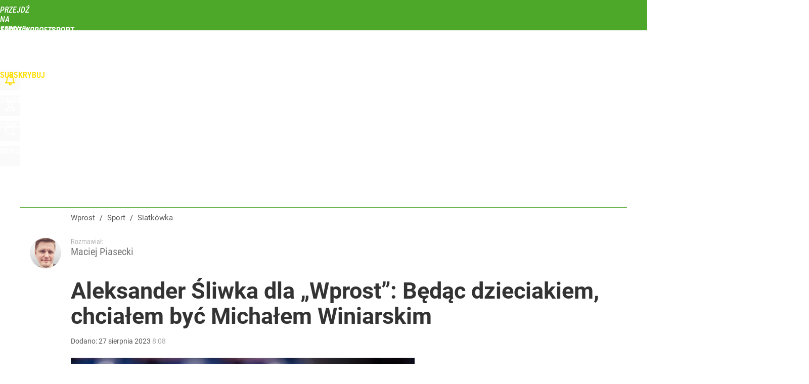

--- FILE ---
content_type: text/html; charset=UTF-8
request_url: https://sport.wprost.pl/siatkowka/11364604/aleksander-sliwka-dla-wprost-bedac-dzieciakiem-chcialem-byc-michalem-winiarskim.html
body_size: 36139
content:
<!DOCTYPE html> 
<html lang="pl">
<head>
<title>Aleksander Śliwka dla „Wprost”: Będąc dzieciakiem, chciałem być Michałem Winiarskim – Siatkówka – Sport Wprost</title>
<link rel="amphtml" href="https://sport.wprost.pl/amp/11364604/aleksander-sliwka-dla-wprost-bedac-dzieciakiem-chcialem-byc-michalem-winiarskim.html">
<link rel="canonical" href="https://sport.wprost.pl/siatkowka/11364604/aleksander-sliwka-dla-wprost-bedac-dzieciakiem-chcialem-byc-michalem-winiarskim.html" type="text/html">
<meta charset="utf-8">
<meta name="description" content="Już od 28 sierpnia rozpoczynają się mistrzostwa Europy siatkarzy. Reprezentacja Polski na złoty medal w tego typu imprezie czeka od 2009 roku. Aleksander Śliwka, jeden z liderów kadry pod batutą trenera Nikoli Grbicia, w specjalnej rozmowie dla „Wprost” opowiedział m.in. o nastrojach wśród Biało-Czerwonych.">
<meta name="keywords" content="aleksander śliwka, reprezentacja polski, siatkówka, nikola grbić, zaksa kędzierzyn-koźle, mistrzostwa europy, michał winiarski, bartosz kurek, Maciej Piasecki, Siatkówka, Sport, wprost">
<meta name="robots" content="index,follow,max-image-preview:large">
<meta name="viewport" content="width=device-width, initial-scale=1, minimum-scale=1, user-scalable=yes">
<script>const cmp_provider='consentmanager';!function(){let n=location.hostname.split("."),o=2==n.length?n.slice(-2).join("."):location.hostname;["CookieConsent","euconsent-v2","addtl_consent","noniabvendorconsent","_cmpRepromptHash","gbc_consent","IABGPP_HDR_GppString"].forEach((function(n){document.cookie=n+"=;Max-Age=-99999999;path=/;domain=."+o,document.cookie=n+"=;Max-Age=-99999999;path=/;domain=."+o}))}();</script>
<script>if(!("gdprAppliesGlobally" in window)){window.gdprAppliesGlobally=true}if(!("cmp_id" in window)||window.cmp_id<1){window.cmp_id=0}if(!("cmp_cdid" in window)){window.cmp_cdid="790b202122a02"}if(!("cmp_params" in window)){window.cmp_params=""}if(!("cmp_host" in window)){window.cmp_host="a.delivery.consentmanager.net"}if(!("cmp_cdn" in window)){window.cmp_cdn="cdn.consentmanager.net"}if(!("cmp_proto" in window)){window.cmp_proto="https:"}if(!("cmp_codesrc" in window)){window.cmp_codesrc="0"}window.cmp_getsupportedLangs=function(){var b=["DE","EN","FR","IT","NO","DA","FI","ES","PT","RO","BG","ET","EL","GA","HR","LV","LT","MT","NL","PL","SV","SK","SL","CS","HU","RU","SR","ZH","TR","UK","AR","BS","JA","CY"];if("cmp_customlanguages" in window){for(var a=0;a<window.cmp_customlanguages.length;a++){b.push(window.cmp_customlanguages[a].l.toUpperCase())}}return b};window.cmp_getRTLLangs=function(){var a=["AR"];if("cmp_customlanguages" in window){for(var b=0;b<window.cmp_customlanguages.length;b++){if("r" in window.cmp_customlanguages[b]&&window.cmp_customlanguages[b].r){a.push(window.cmp_customlanguages[b].l)}}}return a};window.cmp_getlang=function(a){if(typeof(a)!="boolean"){a=true}if(a&&typeof(cmp_getlang.usedlang)=="string"&&cmp_getlang.usedlang!==""){return cmp_getlang.usedlang}return window.cmp_getlangs()[0]};window.cmp_extractlang=function(a){if(a.indexOf("cmplang=")!=-1){a=a.substr(a.indexOf("cmplang=")+8,2).toUpperCase();if(a.indexOf("&")!=-1){a=a.substr(0,a.indexOf("&"))}}else{a=""}return a};window.cmp_getlangs=function(){var h=window.cmp_getsupportedLangs();var g=[];var a=location.hash;var f=location.search;var e="cmp_params" in window?window.cmp_params:"";if(cmp_extractlang(a)!=""){g.push(cmp_extractlang(a))}else{if(cmp_extractlang(f)!=""){g.push(cmp_extractlang(f))}else{if(cmp_extractlang(e)!=""){g.push(cmp_extractlang(e))}else{if("cmp_setlang" in window&&window.cmp_setlang!=""){g.push(window.cmp_setlang.toUpperCase())}else{if("cmp_langdetect" in window&&window.cmp_langdetect==1){g.push(window.cmp_getPageLang())}else{g=window.cmp_getBrowserLangs()}}}}}var c=[];for(var d=0;d<g.length;d++){var b=g[d].toUpperCase();if(b.length<2){continue}if(h.indexOf(b)!=-1){c.push(b)}else{if(b.indexOf("-")!=-1){b=b.substr(0,2)}if(h.indexOf(b)!=-1){c.push(b)}}}if(c.length==0&&typeof(cmp_getlang.defaultlang)=="string"&&cmp_getlang.defaultlang!==""){return[cmp_getlang.defaultlang.toUpperCase()]}else{return c.length>0?c:["EN"]}};window.cmp_getPageLangs=function(){var a=window.cmp_getXMLLang();if(a!=""){a=[a.toUpperCase()]}else{a=[]}a=a.concat(window.cmp_getLangsFromURL());return a.length>0?a:["EN"]};window.cmp_getPageLang=function(){var a=window.cmp_getPageLangs();return a.length>0?a[0]:""};window.cmp_getLangsFromURL=function(){var c=window.cmp_getsupportedLangs();var b=location;var m="toUpperCase";var g=b.hostname[m]()+".";var a="/"+b.pathname[m]()+"/";a=a.split("_").join("-");a=a.split("//").join("/");a=a.split("//").join("/");var f=[];for(var e=0;e<c.length;e++){var j=a.substring(0,c[e].length+2);if(g.substring(0,c[e].length+1)==c[e]+"."){f.push(c[e][m]())}else{if(c[e].length==5){var k=c[e].substring(3,5)+"-"+c[e].substring(0,2);if(g.substring(0,k.length+1)==k+"."){f.push(c[e][m]())}}else{if(j=="/"+c[e]+"/"||j=="/"+c[e]+"-"){f.push(c[e][m]())}else{if(j=="/"+c[e].replace("-","/")+"/"||j=="/"+c[e].replace("-","/")+"/"){f.push(c[e][m]())}else{if(c[e].length==5){var k=c[e].substring(3,5)+"-"+c[e].substring(0,2);var h=a.substring(0,k.length+1);if(h=="/"+k+"/"||h=="/"+k.replace("-","/")+"/"){f.push(c[e][m]())}}}}}}}return f};window.cmp_getXMLLang=function(){var c=document.getElementsByTagName("html");if(c.length>0){c=c[0]}else{c=document.documentElement}if(c&&c.getAttribute){var a=c.getAttribute("xml:lang");if(typeof(a)!="string"||a==""){a=c.getAttribute("lang")}if(typeof(a)=="string"&&a!=""){a=a.split("_").join("-").toUpperCase();var b=window.cmp_getsupportedLangs();return b.indexOf(a)!=-1||b.indexOf(a.substr(0,2))!=-1?a:""}else{return""}}};window.cmp_getBrowserLangs=function(){var c="languages" in navigator?navigator.languages:[];var b=[];if(c.length>0){for(var a=0;a<c.length;a++){b.push(c[a])}}if("language" in navigator){b.push(navigator.language)}if("userLanguage" in navigator){b.push(navigator.userLanguage)}return b};(function(){var C=document;var D=C.getElementsByTagName;var o=window;var t="";var h="";var k="";var F=function(e){var i="cmp_"+e;e="cmp"+e+"=";var d="";var l=e.length;var K=location;var L=K.hash;var w=K.search;var u=L.indexOf(e);var J=w.indexOf(e);if(u!=-1){d=L.substring(u+l,9999)}else{if(J!=-1){d=w.substring(J+l,9999)}else{return i in o&&typeof(o[i])!=="function"?o[i]:""}}var I=d.indexOf("&");if(I!=-1){d=d.substring(0,I)}return d};var j=F("lang");if(j!=""){t=j;k=t}else{if("cmp_getlang" in o){t=o.cmp_getlang().toLowerCase();h=o.cmp_getlangs().slice(0,3).join("_");k=o.cmp_getPageLangs().slice(0,3).join("_");if("cmp_customlanguages" in o){var m=o.cmp_customlanguages;for(var y=0;y<m.length;y++){var a=m[y].l.toLowerCase();if(a==t){t="en"}}}}}var q=("cmp_proto" in o)?o.cmp_proto:"https:";if(q!="http:"&&q!="https:"){q="https:"}var n=("cmp_ref" in o)?o.cmp_ref:location.href;if(n.length>300){n=n.substring(0,300)}var A=function(d){var M=C.createElement("script");M.setAttribute("data-cmp-ab","1");M.type="text/javascript";M.async=true;M.src=d;var L=["body","div","span","script","head"];var w="currentScript";var J="parentElement";var l="appendChild";var K="body";if(C[w]&&C[w][J]){C[w][J][l](M)}else{if(C[K]){C[K][l](M)}else{for(var u=0;u<L.length;u++){var I=D(L[u]);if(I.length>0){I[0][l](M);break}}}}};var b=F("design");var c=F("regulationkey");var z=F("gppkey");var s=F("att");var f=o.encodeURIComponent;var g;try{g=C.cookie.length>0}catch(B){g=false}var x=F("darkmode");if(x=="0"){x=0}else{if(x=="1"){x=1}else{try{if("matchMedia" in window&&window.matchMedia){var H=window.matchMedia("(prefers-color-scheme: dark)");if("matches" in H&&H.matches){x=1}}}catch(B){x=0}}}var p=q+"//"+o.cmp_host+"/delivery/cmp.php?";p+=("cmp_id" in o&&o.cmp_id>0?"id="+o.cmp_id:"")+("cmp_cdid" in o?"&cdid="+o.cmp_cdid:"")+"&h="+f(n);p+=(b!=""?"&cmpdesign="+f(b):"")+(c!=""?"&cmpregulationkey="+f(c):"")+(z!=""?"&cmpgppkey="+f(z):"");p+=(s!=""?"&cmpatt="+f(s):"")+("cmp_params" in o?"&"+o.cmp_params:"")+(g?"&__cmpfcc=1":"");p+=(x>0?"&cmpdarkmode=1":"");A(p+"&l="+f(t)+"&ls="+f(h)+"&lp="+f(k)+"&o="+(new Date()).getTime());if(!("cmp_quickstub" in window)){var r="js";var v=F("debugunminimized")!=""?"":".min";if(F("debugcoverage")=="1"){r="instrumented";v=""}if(F("debugtest")=="1"){r="jstests";v=""}var G=new Date();var E=G.getFullYear()+"-"+(G.getMonth()+1)+"-"+G.getDate();A(q+"//"+o.cmp_cdn+"/delivery/"+r+"/cmp_final"+v+".js?t="+E)}})();window.cmp_rc=function(c,b){var l;try{l=document.cookie}catch(h){l=""}var j="";var f=0;var g=false;while(l!=""&&f<100){f++;while(l.substr(0,1)==" "){l=l.substr(1,l.length)}var k=l.substring(0,l.indexOf("="));if(l.indexOf(";")!=-1){var m=l.substring(l.indexOf("=")+1,l.indexOf(";"))}else{var m=l.substr(l.indexOf("=")+1,l.length)}if(c==k){j=m;g=true}var d=l.indexOf(";")+1;if(d==0){d=l.length}l=l.substring(d,l.length)}if(!g&&typeof(b)=="string"){j=b}return(j)};window.cmp_stub=function(){var a=arguments;__cmp.a=__cmp.a||[];if(!a.length){return __cmp.a}else{if(a[0]==="ping"){if(a[1]===2){a[2]({gdprApplies:gdprAppliesGlobally,cmpLoaded:false,cmpStatus:"stub",displayStatus:"hidden",apiVersion:"2.2",cmpId:31},true)}else{a[2](false,true)}}else{if(a[0]==="getTCData"){__cmp.a.push([].slice.apply(a))}else{if(a[0]==="addEventListener"||a[0]==="removeEventListener"){__cmp.a.push([].slice.apply(a))}else{if(a.length==4&&a[3]===false){a[2]({},false)}else{__cmp.a.push([].slice.apply(a))}}}}}};window.cmp_dsastub=function(){var a=arguments;a[0]="dsa."+a[0];window.cmp_gppstub(a)};window.cmp_gppstub=function(){var c=arguments;__gpp.q=__gpp.q||[];if(!c.length){return __gpp.q}var h=c[0];var g=c.length>1?c[1]:null;var f=c.length>2?c[2]:null;var a=null;var j=false;if(h==="ping"){a=window.cmp_gpp_ping();j=true}else{if(h==="addEventListener"){__gpp.e=__gpp.e||[];if(!("lastId" in __gpp)){__gpp.lastId=0}__gpp.lastId++;var d=__gpp.lastId;__gpp.e.push({id:d,callback:g});a={eventName:"listenerRegistered",listenerId:d,data:true,pingData:window.cmp_gpp_ping()};j=true}else{if(h==="removeEventListener"){__gpp.e=__gpp.e||[];a=false;for(var e=0;e<__gpp.e.length;e++){if(__gpp.e[e].id==f){__gpp.e[e].splice(e,1);a=true;break}}j=true}else{__gpp.q.push([].slice.apply(c))}}}if(a!==null&&typeof(g)==="function"){g(a,j)}};window.cmp_gpp_ping=function(){return{gppVersion:"1.1",cmpStatus:"stub",cmpDisplayStatus:"hidden",signalStatus:"not ready",supportedAPIs:["2:tcfeuv2","5:tcfcav1","7:usnat","8:usca","9:usva","10:usco","11:usut","12:usct","13:usfl","14:usmt","15:usor","16:ustx","17:usde","18:usia","19:usne","20:usnh","21:usnj","22:ustn"],cmpId:31,sectionList:[],applicableSections:[0],gppString:"",parsedSections:{}}};window.cmp_addFrame=function(b){if(!window.frames[b]){if(document.body){var a=document.createElement("iframe");a.style.cssText="display:none";if("cmp_cdn" in window&&"cmp_ultrablocking" in window&&window.cmp_ultrablocking>0){a.src="//"+window.cmp_cdn+"/delivery/empty.html"}a.name=b;a.setAttribute("title","Intentionally hidden, please ignore");a.setAttribute("role","none");a.setAttribute("tabindex","-1");document.body.appendChild(a)}else{window.setTimeout(window.cmp_addFrame,10,b)}}};window.cmp_msghandler=function(d){var a=typeof d.data==="string";try{var c=a?JSON.parse(d.data):d.data}catch(f){var c=null}if(typeof(c)==="object"&&c!==null&&"__cmpCall" in c){var b=c.__cmpCall;window.__cmp(b.command,b.parameter,function(h,g){var e={__cmpReturn:{returnValue:h,success:g,callId:b.callId}};d.source.postMessage(a?JSON.stringify(e):e,"*")})}if(typeof(c)==="object"&&c!==null&&"__tcfapiCall" in c){var b=c.__tcfapiCall;window.__tcfapi(b.command,b.version,function(h,g){var e={__tcfapiReturn:{returnValue:h,success:g,callId:b.callId}};d.source.postMessage(a?JSON.stringify(e):e,"*")},b.parameter)}if(typeof(c)==="object"&&c!==null&&"__gppCall" in c){var b=c.__gppCall;window.__gpp(b.command,function(h,g){var e={__gppReturn:{returnValue:h,success:g,callId:b.callId}};d.source.postMessage(a?JSON.stringify(e):e,"*")},"parameter" in b?b.parameter:null,"version" in b?b.version:1)}if(typeof(c)==="object"&&c!==null&&"__dsaCall" in c){var b=c.__dsaCall;window.__dsa(b.command,function(h,g){var e={__dsaReturn:{returnValue:h,success:g,callId:b.callId}};d.source.postMessage(a?JSON.stringify(e):e,"*")},"parameter" in b?b.parameter:null,"version" in b?b.version:1)}};window.cmp_setStub=function(a){if(!(a in window)||(typeof(window[a])!=="function"&&typeof(window[a])!=="object"&&(typeof(window[a])==="undefined"||window[a]!==null))){window[a]=window.cmp_stub;window[a].msgHandler=window.cmp_msghandler;window.addEventListener("message",window.cmp_msghandler,false)}};window.cmp_setGppStub=function(a){if(!(a in window)||(typeof(window[a])!=="function"&&typeof(window[a])!=="object"&&(typeof(window[a])==="undefined"||window[a]!==null))){window[a]=window.cmp_gppstub;window[a].msgHandler=window.cmp_msghandler;window.addEventListener("message",window.cmp_msghandler,false)}};if(!("cmp_noiframepixel" in window)){window.cmp_addFrame("__cmpLocator")}if((!("cmp_disabletcf" in window)||!window.cmp_disabletcf)&&!("cmp_noiframepixel" in window)){window.cmp_addFrame("__tcfapiLocator")}if((!("cmp_disablegpp" in window)||!window.cmp_disablegpp)&&!("cmp_noiframepixel" in window)){window.cmp_addFrame("__gppLocator")}if((!("cmp_disabledsa" in window)||!window.cmp_disabledsa)&&!("cmp_noiframepixel" in window)){window.cmp_addFrame("__dsaLocator")}window.cmp_setStub("__cmp");if(!("cmp_disabletcf" in window)||!window.cmp_disabletcf){window.cmp_setStub("__tcfapi")}if(!("cmp_disablegpp" in window)||!window.cmp_disablegpp){window.cmp_setGppStub("__gpp")}if(!("cmp_disabledsa" in window)||!window.cmp_disabledsa){window.cmp_setGppStub("__dsa")};</script>
<meta name="theme-color" content="#4DA829">
<meta name="application-name" content="Sport Wprost">
<meta name="msapplication-tooltip" content="Sport Wprost">
<meta name="msapplication-TileColor" content="#01AAAD">
<meta name="msapplication-wide310x150logo" content="https://sport.wprost.pl/wprost/_i/icons/wprost-favicon-17-310x150.png">
<meta name="msapplication-square70x70logo" content="https://sport.wprost.pl/wprost/_i/icons/wprost-favicon-17-70x70.png">
<meta name="msapplication-square150x150logo" content="https://sport.wprost.pl/wprost/_i/icons/wprost-favicon-17-150x150.png">
<meta name="msapplication-square310x310logo" content="https://sport.wprost.pl/wprost/_i/icons/wprost-favicon-17-310x310.png">
<meta name="HandheldFriendly" content="true">
<meta name="apple-mobile-web-app-capable" content="true">
<meta name="apple-mobile-web-app-status-bar-style" content="black">
<meta name="DC.title" content="Aleksander Śliwka dla „Wprost”: Będąc dzieciakiem, chciałem być Michałem Winiarskim">
<meta name="DC.subject" content="Sport Wprost">
<meta name="DC.description" content="Już od 28 sierpnia rozpoczynają się mistrzostwa Europy siatkarzy. Reprezentacja Polski na złoty medal w tego typu imprezie czeka od 2009 roku. Aleksander Śliwka, jeden z liderów kadry pod batutą trenera Nikoli Grbicia, w specjalnej rozmowie dla „Wprost” opowiedział m.in. o nastrojach wśród Biało-Czerwonych.">
<meta name="DC.identifier" content="https://sport.wprost.pl/11364604">
<meta name="DC.date" content="2023-08-27">
<meta name="DC.type" content="Text">
<meta name="DC.creator" content="Maciej Piasecki">
<meta name="DC.publisher" content="Maciej Piasecki">
<meta name="twitter:card" content="summary_large_image">
<meta name="twitter:site" content="@TygodnikWPROST">
<meta name="twitter:url" content="https://sport.wprost.pl/siatkowka/11364604/aleksander-sliwka-dla-wprost-bedac-dzieciakiem-chcialem-byc-michalem-winiarskim.html">
<meta name="twitter:title" content="Aleksander Śliwka dla „Wprost”: Będąc dzieciakiem, chciałem być Michałem Winiarskim">
<meta name="twitter:description" content="Już od 28 sierpnia rozpoczynają się mistrzostwa Europy siatkarzy. Reprezentacja Polski na złoty medal w tego typu imprezie czeka od 2009 roku. Aleksander Śliwka, jeden z liderów kadry pod batutą trenera Nikoli Grbicia, w specjalnej rozmowie dla „Wprost” opowiedział m.in. o nastrojach wśród Biało-Czerwonych.">
<meta name="twitter:image" content="https://img.wprost.pl/img/aleksander-sliwka-dla-wprost-bedac-dzieciakiem-chcialem-byc-michalem-winiarskim/bb/aa/f060bf7ac134380e43ee5b593388.webp">
<meta name="twitter:image:alt" content="aleksander-sliwka-dla-wprost-bedac-dzieciakiem-chcialem-byc-michalem-winiarskim">
<meta property="article:published_time" content="2023-08-27T08:08:00+02:00">
<meta property="article:modified_time" content="2023-08-27T11:07:16+02:00">
<meta property="article:publisher" content="https://www.facebook.com/tygodnikwprost">
<meta property="og:title" content="Aleksander Śliwka dla „Wprost”: Będąc dzieciakiem, chciałem być Michałem Winiarskim">
<meta property="og:description" content="Już od 28 sierpnia rozpoczynają się mistrzostwa Europy siatkarzy. Reprezentacja Polski na złoty medal w tego typu imprezie czeka od 2009 roku. Aleksander Śliwka, jeden z liderów kadry pod batutą trenera Nikoli Grbicia, w specjalnej rozmowie dla „Wprost” opowiedział m.in. o nastrojach wśród Biało-Czerwonych.">
<meta property="og:url" content="https://sport.wprost.pl/siatkowka/11364604/aleksander-sliwka-dla-wprost-bedac-dzieciakiem-chcialem-byc-michalem-winiarskim.html">
<meta property="og:image" content="https://img.wprost.pl/img/aleksander-sliwka-dla-wprost-bedac-dzieciakiem-chcialem-byc-michalem-winiarskim/bb/aa/f060bf7ac134380e43ee5b593388.webp">
<meta property="og:type" content="article">
<meta property="og:site_name" content="Sport Wprost">
<meta property="og:locale" content="pl_PL">
<meta property="og:image:alt" content="aleksander-sliwka-dla-wprost-bedac-dzieciakiem-chcialem-byc-michalem-winiarskim">
<meta property="og:updated_time" content="2023-08-27T11:07:16+02:00">
<meta property="fb:app_id" content="1585785492147208">
<link rel="dns-prefetch" href="//img.wprost.pl">
<link rel="dns-prefetch" href="//info.wprost.pl">
<link rel="dns-prefetch" href="//embed.wprost.pl">
<link rel="dns-prefetch" href="//cdnjs.cloudflare.com"> 
<link rel="dns-prefetch" href="//fonts.gstatic.com">
<link rel="dns-prefetch" href="//use.typekit.net">
<link rel="dns-prefetch" href="//www.youtube.com">  
<link rel="dns-prefetch" href="//www.google.com">
<link rel="dns-prefetch" href="//gapl.hit.gemius.pl">
<link rel="dns-prefetch" href="//s.hit.gemius.pl">
<link rel="dns-prefetch" href="//sf16-website-login.neutral.ttwstatic.com">
<link rel="dns-prefetch" href="//www.instagram.com">
<link rel="dns-prefetch" href="//static.xx.fbcdn.net">
<link rel="dns-prefetch" href="//platform.twitter.com">
<link rel="dns-prefetch" href="//pbs.twimg.com">
<link rel="dns-prefetch" href="//ssl.gstatic.com">
<link rel="dns-prefetch" href="//www.googletagmanager.com">
<link rel="dns-prefetch" href="//www.google-analytics.com">
<link rel="dns-prefetch" href="//www.googletagservices.com">
<link rel="dns-prefetch" href="//region1.analytics.google.com">
<link rel="dns-prefetch" href="//cdn.id5-sync.com">
<link rel="dns-prefetch" href="//cdn.prod.uidapi.com">
<link rel="dns-prefetch" href="//securepubads.g.doubleclick.net">
<link rel="dns-prefetch" href="//stats.g.doubleclick.net">
<link rel="dns-prefetch" href="//cm.g.doubleclick.net">
<link rel="dns-prefetch" href="//pagead2.googlesyndication.com">
<link rel="dns-prefetch" href="//tpc.googlesyndication.com">
<link rel="dns-prefetch" href="//cmp.inmobi.com">
<link rel="dns-prefetch" href="//cmp.optad360.io">
<link rel="dns-prefetch" href="//get.optad360.io">
<link rel="dns-prefetch" href="//static.criteo.net">
<link rel="dns-prefetch" href="//www.statsforads.com">	
<link rel="dns-prefetch" href="//optad360.mgr.consensu.org">
<link rel="dns-prefetch" href="//video.onnetwork.tv">	
<link rel="dns-prefetch" href="//invstatic101.creativecdn.com">
<link rel="dns-prefetch" href="//api.deep.bi">
<link rel="dns-prefetch" href="//scoring.deep.bi"> 
<link rel="dns-prefetch" href="//an.facebook.com">
<link rel="dns-prefetch" href="//www.facebook.com">
<link rel="dns-prefetch" href="//connect.facebook.net">
<link rel="dns-prefetch" href="//staticxx.facebook.com">
<link rel="dns-prefetch" href="//cdn.pushpushgo.com">
<link rel="dns-prefetch" href="//s-eu-1.pushpushgo.com">
<link rel="preload" href="https://img.wprost.pl/_fonts/Roboto/KFOmCnqEu92Fr1Mu4mxK.woff2" as="font" type="font/woff2" crossorigin="anonymous">
<link rel="preload" href="https://img.wprost.pl/_fonts/Roboto/KFOmCnqEu92Fr1Mu7GxKOzY.woff2" as="font" type="font/woff2" crossorigin="anonymous">
<link rel="preload" href="https://img.wprost.pl/_fonts/Roboto/KFOlCnqEu92Fr1MmEU9fBBc4.woff2" as="font" type="font/woff2" crossorigin="anonymous">
<link rel="preload" href="https://img.wprost.pl/_fonts/Roboto/KFOlCnqEu92Fr1MmEU9fChc4EsA.woff2" as="font" type="font/woff2" crossorigin="anonymous">
<link rel="preload" href="https://img.wprost.pl/_fonts/Roboto/KFOlCnqEu92Fr1MmWUlfBBc4.woff2" as="font" type="font/woff2" crossorigin="anonymous">
<link rel="preload" href="https://img.wprost.pl/_fonts/Roboto/KFOlCnqEu92Fr1MmWUlfChc4EsA.woff2" as="font" type="font/woff2" crossorigin="anonymous">
<link rel="preload" href="https://img.wprost.pl/_fonts/RobotoCondensed/ieVl2ZhZI2eCN5jzbjEETS9weq8-19K7DQ.woff2" as="font" type="font/woff2" crossorigin="anonymous">
<link rel="preload" href="https://img.wprost.pl/_fonts/RobotoCondensed/ieVl2ZhZI2eCN5jzbjEETS9weq8-19y7DRs5.woff2" as="font" type="font/woff2" crossorigin="anonymous">
<link rel="icon" href="https://sport.wprost.pl/wprost/_i/icons/wprost-favicon-17-128x128.png" sizes="128x128">
<link rel="icon" href="https://sport.wprost.pl/wprost/_i/icons/wprost-favicon-17-192x192.png" sizes="192x192">
<link rel="apple-touch-icon" href="https://sport.wprost.pl/wprost/_i/icons/wprost-favicon-17-57x57.png" sizes="57x57">
<link rel="apple-touch-icon" href="https://sport.wprost.pl/wprost/_i/icons/wprost-favicon-17-60x60.png" sizes="60x60">
<link rel="apple-touch-icon" href="https://sport.wprost.pl/wprost/_i/icons/wprost-favicon-17-72x72.png" sizes="72x72">
<link rel="apple-touch-icon" href="https://sport.wprost.pl/wprost/_i/icons/wprost-favicon-17-76x76.png" sizes="76x76">
<link rel="apple-touch-icon" href="https://sport.wprost.pl/wprost/_i/icons/wprost-favicon-17-114x114.png" sizes="114x114">
<link rel="apple-touch-icon" href="https://sport.wprost.pl/wprost/_i/icons/wprost-favicon-17-120x120.png" sizes="120x120">
<link rel="apple-touch-icon" href="https://sport.wprost.pl/wprost/_i/icons/wprost-favicon-17-144x144.png" sizes="144x144">
<link rel="apple-touch-icon" href="https://sport.wprost.pl/wprost/_i/icons/wprost-favicon-17-152x152.png" sizes="152x152">
<link rel="apple-touch-icon" href="https://sport.wprost.pl/wprost/_i/icons/wprost-favicon-17-180x180.png" sizes="180x180">
<link rel="apple-touch-icon" href="https://sport.wprost.pl/wprost/_i/icons/wprost-favicon-17-192x192.png" sizes="192x192">
<link rel="manifest" href="https://sport.wprost.pl/manifest">
<link rel="search" href="https://sport.wprost.pl/search" title="Wyszukaj na Sport WPROST.pl" type="application/opensearchdescription+xml">
<link rel="alternate" href="https://sport.wprost.pl/rss" title="Sport Wprost" type="application/rss+xml">
<link rel="alternate" href="https://sport.wprost.pl/rss/pilka-nozna" title="Piłka nożna" type="application/rss+xml">
<link rel="alternate" href="https://sport.wprost.pl/rss/siatkowka" title="Siatkówka" type="application/rss+xml">
<link rel="alternate" href="https://sport.wprost.pl/rss/formula-1" title="Formuła 1" type="application/rss+xml">
<link rel="preload" imagesrcset="https://img.wprost.pl/img/aleksander-sliwka-dla-wprost-bedac-dzieciakiem-chcialem-byc-michalem-winiarskim/41/6c/314d9cfe1a22b58376a17e5e38d2.webp ,https://img.wprost.pl/img/aleksander-sliwka-dla-wprost-bedac-dzieciakiem-chcialem-byc-michalem-winiarskim/04/aa/05dbc3c13476c29dfeda1fe47447.webp 1.5x ,https://img.wprost.pl/img/aleksander-sliwka-dla-wprost-bedac-dzieciakiem-chcialem-byc-michalem-winiarskim/4f/7e/104934fbc66dc55d11db64649630.webp 2x" as="image" media="(min-width: 1195px)">
<link rel="preload" imagesrcset="https://img.wprost.pl/img/aleksander-sliwka-dla-wprost-bedac-dzieciakiem-chcialem-byc-michalem-winiarskim/6f/38/937e83157f1dfc1c65c10875c719.webp, https://img.wprost.pl/img/aleksander-sliwka-dla-wprost-bedac-dzieciakiem-chcialem-byc-michalem-winiarskim/04/aa/05dbc3c13476c29dfeda1fe47447.webp 1.5x, https://img.wprost.pl/img/aleksander-sliwka-dla-wprost-bedac-dzieciakiem-chcialem-byc-michalem-winiarskim/4f/7e/104934fbc66dc55d11db64649630.webp 2x" as="image" media="(min-width: 480px) and (max-width: 1194px)">
<link rel="preload" imagesrcset="https://img.wprost.pl/img/aleksander-sliwka-dla-wprost-bedac-dzieciakiem-chcialem-byc-michalem-winiarskim/8f/f3/f1143e94dac6ec9d0aaaa1648395.webp, https://img.wprost.pl/img/aleksander-sliwka-dla-wprost-bedac-dzieciakiem-chcialem-byc-michalem-winiarskim/e4/8d/376640c2018f1883dc6e1115deee.webp 1.5x, https://img.wprost.pl/img/aleksander-sliwka-dla-wprost-bedac-dzieciakiem-chcialem-byc-michalem-winiarskim/79/02/d9089b31bd50fc7d38ae55a95063.webp 2x" as="image" media="(max-width: 480px)">
<link rel="shortlink" href="https://sport.wprost.pl/11364604" type="text/html">
<link rel="shortcut icon" href="/wprost/_i/icons/wprost-favicon-17.ico" type="image/x-icon">
<link rel="icon" href="/wprost/_i/icons/wprost-favicon-17-64x64.png" type="image/png">
<link rel="preconnect" href="https://api.deep.bi">
<link rel="preconnect" href="https://scoring.deep.bi">
<link rel="preload" href="https://securepubads.g.doubleclick.net/tag/js/gpt.js" as="script">
<link rel="stylesheet" type="text/css" media="screen" href="/_static/Roboto-RobotoCondensed-298f259966d6a10987d9a4dab1f1b12b-content.css">
<link rel="preload" type="text/css" media="screen" href="/_static/Roboto-RobotoCondensed-298f259966d6a10987d9a4dab1f1b12b-content.css" as="style">
<link rel="stylesheet" type="text/css" media="screen" href="/_static/many-files-0a4b6cafcf3a75517604ecca233a8122-8a672449595db95ede45c6d42e349740-content.css">
<link rel="preload" type="text/css" media="screen" href="/_static/many-files-0a4b6cafcf3a75517604ecca233a8122-8a672449595db95ede45c6d42e349740-content.css" as="style">
<link rel="stylesheet" type="text/css" media="screen" href="/_static/ads-define-layout-sport-e18f7d0303e32c779d527b4f6b17edad-content.css">
<link rel="preload" type="text/css" media="screen" href="/_static/ads-define-layout-sport-e18f7d0303e32c779d527b4f6b17edad-content.css" as="style"><script src="https://securepubads.g.doubleclick.net/tag/js/gpt.js" async 
        class="cmplazyload" 
        data-cmp-vendor="1498" 
        data-cmp-src="https://securepubads.g.doubleclick.net/tag/js/gpt.js"></script>
<script>	
  var googletag = googletag || {};
  googletag.cmd = googletag.cmd || [];
</script>
<script>
  googletag.cmd.push(function() {
    googletag.pubads().enableSingleRequest();
    googletag.pubads().setTargeting('Wprost_sekcja', 'sport');
    //// googletag.enableServices();
  });
</script>
<!-- Global site tag (gtag.js) - Google Analytics -->
<script async src="https://www.googletagmanager.com/gtag/js?id=G-76JW1KVZM8"></script>
<script>
  GA_TRACKING_ID = 'G-76JW1KVZM8';
  window.dataLayer = window.dataLayer || [];
  function gtag(){dataLayer.push(arguments);}
  gtag('js', new Date());
  gtag('config', GA_TRACKING_ID);
</script>
<!-- (C)2000-2024 Gemius SA - gemiusPrism -->
<script>
var pp_gemius_identifier = 'zPnq72tE.39cXpoLg9LIEuVzj33RBg9oeUTB6QWLX1..X7';
function gemius_pending(i) { window[i] = window[i] || function() {var x = window[i+'_pdata'] = window[i+'_pdata'] || []; x[x.length]=Array.prototype.slice.call(arguments, 0);};};
(function(cmds) { var c; while(c = cmds.pop()) gemius_pending(c)})(['gemius_cmd', 'gemius_hit', 'gemius_event', 'gemius_init', 'pp_gemius_hit', 'pp_gemius_event', 'pp_gemius_init']);
window.pp_gemius_cmd = window.pp_gemius_cmd || window.gemius_cmd;
(function(d,t) {try {var gt=d.createElement(t),s=d.getElementsByTagName(t)[0],l='http'+((location.protocol=='https:')?'s':''); gt.setAttribute('async','async');
gt.setAttribute('defer','defer'); gt.src=l+'://advice.hit.gemius.pl/xgemius.min.js'; s.parentNode.insertBefore(gt,s);} catch (e) {}})(document,'script');
</script>
<script>
window.deep = false;
/* Deep Tracker (c) v3.0.16 */
"use strict";!function(){for(var t,e;!(t=window.document.getElementsByTagName("head")[0]);)window.document.getElementsByTagName("html")[0].appendChild(window.document.createElement("head"));"function"!=typeof window.document.querySelectorAll&&((e=window.document.createElement("script")).type="text/javascript",e.charset="utf-8",e.setAttribute("crossorigin","anonymous"),e.async=!0,e.src=(window.document.location.protocol||"http:")+"//api.deep.bi/v3/sizzle.js",t.appendChild(e)),(e=window.document.createElement("script")).type="text/javascript",e.charset="utf-8",e.setAttribute("crossorigin","anonymous"),e.async=!0,e.src=(window.document.location.protocol||"http:")+"//api.deep.bi/v3/init.js",t.appendChild(e)}();
</script>
<script>
var deep_service_ident = "wprost",
    deep_customer = ((localStorage.getItem('logged-in') == 1) ? {loggedin: true, id: localStorage.getItem('logged-id'), type: localStorage.getItem('logged-type')} : {loggedin: false})
    deep_init_content = {"wprost":{"article":{"site_name":"Sport Wprost","host":"sport.wprost.pl","path":"\/siatkowka\/11364604\/aleksander-sliwka-dla-wprost-bedac-dzieciakiem-chcialem-byc-michalem-winiarskim.html","url":"https:\/\/sport.wprost.pl\/siatkowka\/11364604\/aleksander-sliwka-dla-wprost-bedac-dzieciakiem-chcialem-byc-michalem-winiarskim.html","id":11364604,"title":"Aleksander Śliwka dla „Wprost”: Będąc dzieciakiem, chciałem być Michałem Winiarskim","webtitle":"Aleksander Śliwka dla „Wprost”: Będąc dzieciakiem, chciałem być Michałem Winiarskim","keywords":["aleksander śliwka","reprezentacja polski","siatkówka","nikola grbić","zaksa kędzierzyn-koźle","mistrzostwa europy","michał winiarski","bartosz kurek"],"url_short":"https:\/\/sport.wprost.pl\/11364604","url_canonical":"https:\/\/sport.wprost.pl\/siatkowka\/11364604\/aleksander-sliwka-dla-wprost-bedac-dzieciakiem-chcialem-byc-michalem-winiarskim.html","container_path":"\/siatkowka\/","container_title":"Siatkówka","sponsored":0,"evergreen":0,"copyrighted":0,"payable":0,"premium":0,"word_count":3183,"has_faq":0,"has_post":1,"has_quiz":0,"has_audio":0,"has_video":1,"has_recipe":0,"has_plugin":0,"has_gallery":0,"has_questioning":0,"has_presentation":0,"has_live_relation":0,"publisher":{"name":"Maciej Piasecki","id":90031},"author":["Maciej Piasecki"],"categories":["Siatkówka","Sport"],"image":{"width":2299,"preview":"large"},"publication":{"date":"2023-08-27","datetime":"2023-08-27T08:08:00+02:00","ts":1693116480,"day":"Sun","month":"Aug","year":"2023"}},"host_name":"sport.wprost.pl","site_name":"Sport Wprost"}};
var deepInitializerListenerId = setInterval(function () {
    try {
        if (window.hasOwnProperty("deepTracker") && window.deepTracker && window.deepTracker.isInitialized()) {
            clearInterval(deepInitializerListenerId);
            window.deep = window.deepTracker.track("j7odeRmIZNFp", "Da16NqKwj2619hxwdhdGH9u1");
            window.deep.options.trackconsent = true;
            window.deep.options.dntignore = true;
            window.deep.options.media = false;
            window.deep.options.scrolldepth = false;
            window.deep.addElements([{"type": "article", "selector": "#element .element-article .article"}]);
            deep.options.scoring = {initialRequest : true}; 
            if (typeof deep_init_content == 'object')
                deep_init_content[deep_service_ident].customer = deep_customer;
            window.deep(deep_init_content); 
        }
    } catch (error) {}
});
</script>
<script type="application/ld+json">
{"@context":"https:\/\/schema.org","@type":"WebSite","@id":"https:\/\/sport.wprost.pl#site","url":"https:\/\/sport.wprost.pl","hasPart":{"@type":"WebPage","@id":"https:\/\/sport.wprost.pl"},"name":"Sport Wprost","keywords":"wprost","thumbnailUrl":"https:\/\/sport.wprost.pl\/wprost\/_i\/icons\/wprost-favicon-17-64x64.png","publisher":{"@type":"Organization","name":"Wprost","url":"https:\/\/www.wprost.pl\/","logo":{"@type":"ImageObject","url":"https:\/\/www.wprost.pl\/wprost\/_i\/icons\/wprost-favicon-512x512.png","width":"512px","height":"512px"},"sameAs":["https:\/\/www.facebook.com\/tygodnikwprost","https:\/\/twitter.com\/TygodnikWPROST","https:\/\/www.youtube.com\/user\/AWRWprost","https:\/\/news.google.com\/publications\/CAAqBwgKMOuxpQswrry9Aw?hl=pl&gl=PL&ceid=PL%3Apl"]},"copyrightHolder":{"@type":"Organization","name":"AWR Wprost","url":"https:\/\/www.wprost.pl\/o-awr-wprost","logo":{"@type":"ImageObject","url":"https:\/\/www.wprost.pl\/wprost\/_i\/icons\/wprost-favicon-512x512.png","width":"512px","height":"512px"}},"potentialAction":{"@type":"SearchAction","target":"https:\/\/sport.wprost.pl\/wyszukaj\/{search_term_string}","query-input":"required name=search_term_string"}}
</script>
<script type="application/ld+json">
{"@context":"https:\/\/schema.org","@type":"WebPage","@id":"https:\/\/sport.wprost.pl\/siatkowka\/11364604\/aleksander-sliwka-dla-wprost-bedac-dzieciakiem-chcialem-byc-michalem-winiarskim.html#page","url":"https:\/\/sport.wprost.pl\/siatkowka\/11364604\/aleksander-sliwka-dla-wprost-bedac-dzieciakiem-chcialem-byc-michalem-winiarskim.html","isPartOf":{"@type":"WebSite","@id":"https:\/\/sport.wprost.pl#site"},"name":"Aleksander Śliwka dla „Wprost”: Będąc dzieciakiem, chciałem być Michałem Winiarskim","thumbnailUrl":"https:\/\/sport.wprost.pl\/wprost\/_i\/icons\/wprost-favicon-17-64x64.png","publisher":{"@type":"Organization","name":"Wprost","url":"https:\/\/www.wprost.pl\/","logo":{"@type":"ImageObject","url":"https:\/\/www.wprost.pl\/wprost\/_i\/icons\/wprost-favicon-512x512.png","width":"512px","height":"512px"}},"copyrightHolder":{"@type":"Organization","name":"AWR Wprost","url":"https:\/\/www.wprost.pl\/o-awr-wprost","logo":{"@type":"ImageObject","url":"https:\/\/www.wprost.pl\/wprost\/_i\/icons\/wprost-favicon-512x512.png","width":"512px","height":"512px"}},"speakable":{"@type":"SpeakableSpecification","xpath":["\/html\/head\/title","\/html\/head\/meta[@name='description']\/@content"]},"description":"Już od 28 sierpnia rozpoczynają się mistrzostwa Europy siatkarzy. Reprezentacja Polski na złoty medal w tego typu imprezie czeka od 2009 roku. Aleksander Śliwka, jeden z liderów kadry pod batutą trenera Nikoli Grbicia, w specjalnej rozmowie dla „Wprost” opowiedział m.in. o nastrojach wśród Biało-Czerwonych."}
</script>
<script type="application/ld+json">
{"@context":"https:\/\/schema.org","@type":"BreadcrumbList","name":"Menu nawigacyjne","itemListElement":[{"@type":"ListItem","position":1,"item":"https:\/\/sport.wprost.pl","name":"Sport Wprost"},{"@type":"ListItem","position":2,"item":"https:\/\/sport.wprost.pl\/siatkowka","name":"Siatkówka"}]}
</script>
<script type="application/ld+json">
{"@context":"https:\/\/schema.org","@type":"NewsArticle","name":"Aleksander Śliwka dla „Wprost”: Będąc dzieciakiem, chciałem być Michałem Winiarskim","url":"https:\/\/sport.wprost.pl\/siatkowka\/11364604\/aleksander-sliwka-dla-wprost-bedac-dzieciakiem-chcialem-byc-michalem-winiarskim.html","headline":"Aleksander Śliwka dla „Wprost”: Będąc dzieciakiem, chciałem być Michałem Winiarskim","alternativeHeadline":"Aleksander Śliwka dla „Wprost”: Będąc dzieciakiem, chciałem być Michałem Winiarskim","datePublished":"2023-08-27T08:08:00+02:00","dateModified":"2023-08-27T11:07:16+02:00","keywords":"aleksander śliwka, reprezentacja polski, siatkówka, nikola grbić, zaksa kędzierzyn-koźle, mistrzostwa europy, michał winiarski, bartosz kurek, Maciej Piasecki, Siatkówka, Sport","description":"Już od 28 sierpnia rozpoczynają się mistrzostwa Europy siatkarzy. Reprezentacja Polski na złoty medal w tego typu imprezie czeka od 2009 roku. Aleksander Śliwka, jeden z liderów kadry pod batutą trenera Nikoli Grbicia, w specjalnej rozmowie dla „Wprost” opowiedział m.in. o nastrojach wśród Biało-Czerwonych.","articleBody":"Osiem lat temu (2015) ówczesny selekcjoner reprezentacji Polski Stephane Antiga powołał do kadry Aleksandra Śliwkę. Od tamtego czasu przyjmujący w teamie Biało-Czerwonych zdobył m.in. mistrzostwo (2018) i wicemistrzostwo świata (2022) czy dwa brązowe medale mistrzostw Europy (2019 i 2021). Wychowanek dolnośląskiego Spartakusa Jawor dzisiaj jest jednym z najbardziej utytułowanych graczy, biorąc pod uwagę siatkówkę klubową i reprezentacyjną. Jako kapitan Grupy Azoty ZAKSY Kędzierzyn-Koźle sięgnął m.in. trzykrotnie po zwycięstwo w Lidze Mistrzów (lata 2021-23), cztery Puchary Polski (2019, 2021-23) czy dwa mistrzostwa kraju (2019 i 2022). Śliwka w rozmowie z „Wprost” opowiedział zarówno o wspomnieniach, kiedy oglądał w telewizji reprezentację Polski z Bartoszem Kurkiem w składzie, jak i tym, jak nie tak dawno „Kuraś” wyróżnił go, niemal namaszczając (zdaniem dziennikarzy czy kibiców) na swojego następcę w roli kapitana kadry, przy dekoracji na koniec Ligi Narodów 2023. A to nie jedyny wątek, który poruszył siatkarz tuż przed startem mistrzostw Europy. Rozmowa z Aleksandrem Śliwką, siatkarzem reprezentacji Polski Maciej Piasecki („Wprost”): Praca z Nikolą Grbiciem w reprezentacji Polski a w barwach ZAKSY. Znajdziemy różnice? Aleksander Śliwka (siatkarz reprezentacji Polski i Grupy Azoty ZAKSY Kędzierzyn-Koźle): Z jednej strony różnicą jest sama specyfika pracy trenera w klubie a w reprezentacji. Organizacja zadań, ich okres trwania. Sezon ligowy trwa dłużej, ale mam wrażenie, że niektórzy nie dostrzegają pracy selekcjonera poza klubowym graniem. Poza letnim okresem przygotowań i rozgrywek w trakcie roku trener musi też obserwować, rozmawiać z graczami. Dochodzi do wstępnego etapu selekcji pod kątem pracy w reprezentacji. Z drugiej strony Nikola stara nam się przekazać podobne rzeczy, jak miało to miejsce w czasach jego pracy dla ZAKSY. Próbuje nas uczyć swojej filozofii siatkówki, podejścia do spraw boiskowych, ale też mentalnych. Rozjaśnisz? Przykładowo – skupienie się na każdej akcji, każdej piłce. W odniesieniu do twojego wcześniejszego pytania, w przypadku ZAKSY trener miał inną drużynę niż zestaw osobowy, którym dysponuje teraz w kadrze. W klubie byli wówczas młodsi gracze, którzy potrzebowali po prostu więcej, nazwijmy to, opieki. Nauczenia pewnej techniki, rozpoczęcia od trochę innego poziomu współpracy z trenerem, co jest naturalne. W reprezentacji mamy za to samych wybrańców, najlepszych z najlepszych. Wiemy, że Polska od paru dobrych lat ma bardzo szeroki skład. Są tu gracze, którzy w swoich klubach pełnią rolę gwiazd. Grają o najwyższe cele w ligach i europejskich pucharach. Naszym celem pracy w reprezentacji jest ciągłe podnoszenie poziomu gry. Nawet po finałach Ligi Narodów, widać było, że w głowie trenera pierwszą myślą było, jak jeszcze poprawić naszą grę. A my w tym czasie cieszyliśmy się i świętowaliśmy. Oczywiście trener też się uśmiechał, był zadowolony z wygrania Ligi Narodów, ale widać było, że już szykuje dla nas plan, co możemy jeszcze robić lepiej. W jakich elementach inne reprezentacje są od nas lepsze, co robią i jak możemy to nadgonić, bądź w perspektywie czasu je przegonić. Personalnie to najlepsza reprezentacja Polski w której funkcjonowałeś? Potencjał reprezentacji Polski siatkarzy jest ogromny. O naszej sile powiedzą jednak dopiero wyniki. Poziom samych treningów, już tu poprzeczka jest zawieszona bardzo wysoko. A to przekłada się na grę. Odkąd jednak pamiętam, kiedy funkcjonuję w gronie reprezentacji, jakościowo robiliśmy wszystko co najlepsze, żeby osiągnąć sukces dla kraju. Od paru ładnych lat rywalizacja na każdej pozycji była i jest bardzo duża. Ważne jest to, że ciągle mamy ogromny głód do zdobywania kolejnych medali i trofeów. Widać wielkie zaangażowanie, wkładamy dużo serca w to, co robimy w okresie reprezentacyjnym i mam nadzieję, że przyniesie to zamierzony efekt. Mieliście okazję odpocząć pomiędzy sezonem klubowym a reprezentacyjnym. Nie zabrakło też czasu wolnego po sukcesie w Lidze Narodów. Ile znaczy taki okres, w którym można się odciąć od rywalizacji? Intensywność z jaką teraz gramy sezon reprezentacyjny i klubowy jest ogromna. Nawet każdy dzień, a w szczególności dłuższy okres, tak jak były dwunastodniowe, czy dwutygodniowe – bo mieliśmy dwa takie w tym sezonie – są na wagę złota. Zarówno na podreperowanie zdrowia fizycznie, ale też złapanie psychicznego spokoju od ciągłej rywalizacji, byciu na sto procent skupienia. Presji, nerwów i stresu związanych z grą na wysokim poziomie. Taki odpoczynek jest bardzo ważny i cieszę się, że sztab szkoleniowy dał nam taką możliwość. Oczywiście to wolne było mocno zindywidualizowane, w zależności od tego, jakie kto miał obciążenia w sezonie klubowym. W moim przypadku było tego wolnego czasu dużo. Przyjeżdżając na zgrupowanie kadry miałem w sobie dużo pozytywnej energii. Nie twierdzę, że nie miałbym jej nie mając wolnego, ale zdecydowanie wyczuwalna jest różnica. Zwłaszcza, że sezon w barwach ZAKSY był niesamowicie intensywny. W szczególności jego końcówka, graniu dwa-trzy razy w tygodniu. Dlatego właśnie czas wolny daje nam nową siłę do rywalizacji. Przykładem mogą być finały Ligi Narodów. Czuliśmy się gotowi na nowe wyzwania, pełni energii i odpowiednio przygotowani przez sztab. Myślę, że to było widać. Mam nadzieję, że podobny efekt osiągniemy podczas mistrzostw Europy oraz w kwalifikacjach olimpijskich. Z pewnością będą to jednak wyzwania mocniej obciążające ze względu na ilość spotkań do zagrania. A ty, tak z ręką na sercu, potrafisz odpoczywać? Trochę się śmieję, że jednak nie do końca mi wychodzi odpoczywanie. Raczej nie jestem typem człowieka, który – mówiąc kolokwialnie – walnie się na leżak i przeleży dwa tygodnie. Moje całe życie kręci się wokół sportu i preferuję bardziej aktywny wypoczynek. Oczywiście pierwsze dwa-trzy dni wolnego są tym okresem, kiedy trzeba się wyspać, wyleżeć i odpowiednio zregenerować. Po tym regeneracyjnym, niezbędnym starcie, staram się już jednak aktywnie spędzać wolny czas, na tyle, na ile jest to możliwe. Sport jest cały czas obecny. Interesuje się innymi dyscyplinami, koszykówką, piłką nożną, tenisem. To jest nieodłączna część mojego życia i kiedy mam wolne, to i tak śledzę to, co dzieje się na innych sportowych arenach. Dokładając do tego jakąś formę ruchu, oczywiście typowo rekreacyjną, myślę, że to dla mnie właściwa forma odpoczynku. Wspomniałeś o tenisie. US Open jednak przepadnie ze względu na wasze ME. Tak, to prawda. Ale już się przyzwyczaiłem do tego, w trakcie sezonu niemożliwe jest pogodzenie wszystkiego. Nie ma takiej fizycznej możliwości, żebym miał zarywać noce na oglądanie NBA czy tenisa, a później normalnie funkcjonować, trenować, być gotowym. Pewnie jak będą jakieś mecze wcześniej na US Open, to zerkniemy z chłopakami, ale kluczowe są sen i regeneracja, zwłaszcza w przypadku tak ważnego turnieju, jaki mamy już za chwilę do zagrania. Czytaj też: Wyboista droga Julii Szczurowskiej do kadry. Druzgocąca rzeczywistość polskiej siatkówki Zostając w tematyce NBA, jakiś czas temu usłyszałem z ust Nikoli Grbicia, że jesteś kimś w rodzaju łącznika, dobrze pasujące określenie to „glue guy”. Ktoś, kto świetnie potrafi na boisku pomóc tam, gdzie akurat jest potrzeba. Pamiętając przy tym o twoich argumentach sportowych. Jak się czujesz w takiej roli? Na pewno staram się być człowiekiem i zawodnikiem, który pomaga innym, nie patrząc przy tym tylko na swoją grę. Zawsze starałem się taki być. Cieszę się, że trafiałem i trafiam na siatkarzy, którzy są nastawieni na drużynę. Więc powiedziałbym bardziej, że taki „glue guy” to nie tylko ja, ale po części każdy, czy to w reprezentacji, czy w przypadku moich kolegów z ZAKSY. Dużo komunikujemy, staramy się przekazywać sobie sporo podczas meczów. To są dziesiątki, setki obserwacji, które mają nam wzajemnie pomóc w trakcie rywalizacji. Oczywiście cieszę się, że trener zauważa takie cechy u mnie. Ale nadal uważam, że cała nasza drużyna jest zorientowana na dobro zespołu, pomoc innemu. Wiemy, że to jest droga do sukcesów. Tylko mając dobrą komunikację między trenerem a zawodnikami, a później już stricte nami samymi na boisku, będziemy szli dalej do przodu. Przy okazji wyjaśniamy sobie sprawy siatkarskie i zupełnie pozasportowe bez niedomówień. A to też istotny czynnik funkcjonowania grupy. Takie bardzo zdrowe podejście sobie w reprezentacji wypracowaliśmy. Twoje prozespołowe podejście to jest coś, co przez lata wypracowałeś, czy miałeś ten drużynowy gen od siatkarskich początków? Wiesz, to trochę jak z umiejętnościami siatkarskimi. Zawsze jest jakaś baza, talent i następnie ciężką pracą przez lata go rozwijasz. Myślę, że podobnie jest w przypadku cech charakteru. Pamiętam, że już w grupach młodzieżowych zdarzało się, że byłem kapitanem drużyny. Być może miałem już wtedy takie cechy, o które pytasz. Na pewno jednak rozwinąłem je trafiając na ludzi bardziej doświadczonych ode mnie. Swoją postawą, komunikacją, sposobem rozwiązywania problemów, ci ludzie pokazywali mi pośrednio, jak to powinno wyglądać. Nie mówię jednak, że wzoruję się np. na Michale Kubiaku jako kapitanie drużyny czy Bartoszu Kurku bądź Benjaminie Toniuttim, który dowodził ZAKSĄ, kiedy pojawiłem się w Kędzierzynie-Koźlu. Od każdego można było wziąć jednak coś, co da się wykorzystać w przyszłości. Moim szczęściem było, że trafiałem na wspaniałych graczy, którzy przy swojej klasie sportowej byli też normalnymi ludźmi, z empatią, dbającymi o zespół. A ja staram się teraz oddawać dobro, które dostałem od innych po drodze. Zarówno zawodników, jak i trenerów, ogólnie ludzi z siatkarskiego środowiska. Wspomniany Bartosz Kurek i jego gest po finale VNL. Wiesz, że tak właściwie oficjalnie zostałeś mianowany na „drugiego kapitana” reprezentacji Polski? Nie mam wpływu na to, co mówią czy piszą inni ludzie. Mogę jedynie robić swoje. Kapitanem drużyny jest Bartosz Kurek. Jest absolutnym szefem, najważniejszą postacią w naszym zespole. Człowiekiem, którego darzymy ogromnym respektem. Który zawsze jest nam w stanie pomóc swoim doświadczeniem, tym na boisku i poza, poprzez rozmowę – on świetnie sprawdza się w roli kapitana. Nikt nie ma wątpliwości, że przewodzi w tej grupie. A ja staram się być sobą i robić rzeczy, które wykonuje na co dzień, realizując również w klubie. I pomagać przez to reprezentacji. Czy ktoś mnie nazwie drugim kapitanem, trzecim, dziesiątym, czy piętnastym – to nie ma dla mnie większego znaczenia. Co do gestu Bartka w Gdańsku po zwycięstwie w VNL, było to bardzo miłe. Przyznaję, że na początku trochę się wahałem, czy to jest dobry pomysł, żeby iść z kapitanem na podium, odebrać trofeum. Bo to jednak szczególna chwila dla Bartka. Też potem o tym myślałem, że to było pierwsze trofeum dla niego w roli kapitana reprezentacji. A on wziął mnie, żebym zrobił to razem z nim – co jeszcze bardziej podniosło znaczenie tej chwili. Bardzo mu za to dziękuję, to był dla mnie szczególny moment. Ale nie ulega wątpliwości, że to Bartosz Kurek jest kapitanem tego statku. facebook „Kuraś” był jednym z tych, którzy zdobyli nasze jedyne złoto ME w historii. Ty miałeś w 2009 roku 14 lat. Pamiętasz ten turniej? Jak najbardziej! Oglądałem ten turniej w telewizji. Bartek wtedy jako bardzo młody chłopak zagrał świetnie, objawił się siatkarskiemu światu. Nabijacie się trochę, że do dzisiaj jest w kadrze, jako jeden z jej liderów? Lubimy przytaczać jakieś momenty po atakach Bartka. Jak zaatakuje efektownie, w zabawny, pozytywny sposób nawiązujemy do jego popisów w kadrze z przed lat (śmiech). Właściwie tylko fryzura się zmieniła. To prawda. Ale wiesz, te zabawne zaczepki wynikają z tego, że przykładowo tamten występ z 2009 roku, większość z nas oglądała jako dzieciaki. A Bartek Kurek dla większości chłopaków był po prostu idolem. Teraz granie z nim w drużynie to dla nas w pewnym sensie spełnienie marzeń. A to, że jeszcze możemy trochę pożartować, to jest super, dodatkowo nas scalają takie pozytywne momenty. Wracając do złotych ME 2009 pamiętam, że Piotr Gruszka zagrał w roli atakującego, a większość kariery występował przecież, jako przyjmujący. A i tak został MVP tamtego turnieju. To jedyny złoty medal Polaków na ME, więc chcielibyśmy teraz do niego nawiązać. Patrząc jednak, jak mocna na przestrzeni lat była reprezentacja Polski, a udało się zdobyć tylko raz mistrzostwo Europy, to pokazuje, o jakiej skali trudności mowa. A kim mały Olek chciał być z tamtej, złotej drużyny? Będąc dzieciakiem chciałem być Michałem Winiarskim. A on w tamtym turnieju akurat nie grał z powodu kontuzji. Z tamtej imprezy pamiętam poza Polakami świetnie grających Francuzów. Na przyjęciu u Trójkolorowych grali wówczas Stephane Antiga i Guillaume Samica. Ta drużyna imponowała mi takim technicznym, mądrym graniem. To zawsze bardziej mnie urzekało niż takie mocne ataki. Choć Kurek i jego ataki w trzeci metr po ciasnym skosie, to było coś wielkiego, zwłaszcza u tak młodego wówczas chłopaka w kadrze. Ja jednak jestem trochę inny siatkarsko. Mnie cieszą rolki, kiwki, obicia bloku, gra w defensywie. Czyli coś, co mogłem obserwować u wspomnianego Antigi. To wyjaśnia się też, skąd wybór Michała Winiarskiego. Zdecydowanie, to był siatkarz kompletny. Właściwie bez słabego punktu. To był mój wzór do naśladowania jeśli mowa o byciu siatkarzem. Zawsze chciałem takim zawodnikiem być. Choć nie tak dobrym, bo nie sądzę, żebym mógł się stawiać na równi z Winiarskim. Czy nawet być blisko tego poziomu, pamiętając jego występy dla reprezentacji Polski czy w klubach. I mówię tu o samym koncepcie siatkarza, który nie miał słabych punktów. Czytaj też: Marcus Nilsson dla „Wprost”: Po siatkówce trafiłem do innego świata. Mam styczność z umierającymi ludźmi „Emergency”. Tak rozwiązanie z trzema przyjmującymi na boisku określił trener Grbić podczas memoriału Wagnera. Ty pojawiłeś się na boisku zamiast atakującego. Jak czułeś się w takiej roli? Po pierwsze liczę na to, że nie będzie takiej potrzeby, żeby decydować się na takie rozwiązanie, czy to na mistrzostwach Europy, czy w turnieju kwalifikacyjnym do igrzysk. „Emergency” to właściwe określenie. Mamy świetnych atakujących, którzy kiedy są zdrowi, zaliczają się do światowej czołówki. Jeśli jednak będzie taka potrzeba, to ja mogę zagrać w kadrze na każdej pozycji, jeśli ma to pomóc w zwycięstwie reprezentacji. To jest cel nadrzędny. Co do gry w roli atakującego, lubię ją. Atak z prawego skrzydła jest dla mnie wygodniejszy jako zawodnika leworęcznego. Dobrze się tam odnajduję, mimo braku regularnego treningu w tej roli, swobodnie się czułem w takim wydaniu. Podkreślę jednak raz jeszcze. Mam nadzieję, że jedyną pozycją, na której będę grał, będzie przyjęcie. Bo to będzie oznaczać dopisujące zdrowie w reprezentacji. Pamiętam naszą dłuższą rozmowę sprzed kilku lat. Wówczas tytuł wywiadu brzmiał: „Jestem surowym krytykiem samego siebie”. Coś się u ciebie zmieniło? Przyznaję, nadal jestem mało cierpliwy w stosunku do siebie. To sobie najtrudniej wybaczam błędy. W przypadku innych jestem wspierający, staram się pomagać, podpowiadać, być wyrozumiałym. Mam jednak problem z byciem wyrozumiałym względem samego siebie. Jestem nadal przede wszystkim krytyczny. Uważam jednak, że zrobiłem w tej materii pewien postęp. Teraz już potrafię sobie wytłumaczyć, że nie na każdym treningu będzie idealnie. Nie będę też grał w każdym elemencie na stuprocentowej skuteczności. Zrozumiałem pewne rzeczy. Czytasz dziennikarskie teksty, zaglądasz do internetowych komentarzy? Nie da się tego kompletnie uniknąć. Staram się to jednak ograniczać, nie wyczytywać wszystkiego, co ludzie piszą na mój temat, bo i tak nie mam na to wpływu. Ja pracuję najlepiej jak potrafię, daję z siebie maksimum. Codziennie przychodzę na trening, nie jest istotne, czy czuję się dobrze, czy nie. Po prostu wiem, że robię wszystko, żeby realizować cele drużynowe i też swoje własne, które sobie stawiam. Śmieszy mnie coś jednak, może dziwi – trudno znaleźć odpowiednie określenie. Wiem, że tak działają media, przyjmując pewną narrację o danym zawodniku. Ale muszę przyznać, że w tamtym roku byłem osobą mocno krytykowaną podczas sezonu reprezentacyjnego. W tym sezonie nagle ta narracja zrobiła się bardzo pozytywna. Co mnie dziwi? Że nadal jestem tym samym chłopakiem, nic się nie zmieniło. To czy mi wyjdzie jeden-dwa mecze lepiej, na to składa się bardzo wiele czynników. W dalszym ciągu to jest jednak ten sam człowiek, który naprawdę daje z siebie wszystko. Zdaje sobie sprawę, że kiedy przyjdzie porażka, znowu jesteś pod wozem. Dlatego jedynym sposobem, nawet jeśli natrafi się na takie negatywne treści, jest nieprzejmowanie się nimi. Jak pokazują dwa ostatnie sezony, niewielki mam wpływ na to, co i kto mówi bądź piszę na mój temat. Zależy mi na opinii moich bliskich, kolegów z zespołów i członków sztabów szkoleniowych. Te osoby widzą wszystko od środka, codzienną pracę. Znają mnie, co dzieje się w mojej głowie i one w pełni mogą ocenić, jak to wygląda ich oczami. Jak gram, czy mogę się poprawić, co nie funkcjonuje w danym momencie. ZAKSA to najlepsze co przytrafiło ci się w siatkarskiej karierze? Na początku seniorskiego grania właściwie co rok zmieniałem klub. Dopiero po trafieniu do ZAKSY zakotwiczyłem i zagram w niej wkrótce swój szósty sezon. Dobrze mi w Kędzierzynie-Koźlu, to właśnie tam osiągnąłem największe sukcesy, rozwinąłem się jako siatkarz i człowiek. Bardzo się cieszę, że trafiłem do ZAKSY bo to zdecydowanie był kluczowy moment dla mnie, punkt zwrotny, który wywindował mnie do góry. Nie ukrywam jednak, że to wszystko przyszło stopniowo. Dlatego praktycznie każde doświadczenie, które zaliczyłem w siatkówce, dzisiaj procentuje. Ale nadal jesteś bardziej z rodzinnego Jawora niż Kędzierzyna-Koźla? Jak najbardziej, jestem jaworzaninem. W Kędzierzynie-Koźlu mieszkam parę dobrych lat, wielu ludzi poznałem i bardzo dobrze mi się funkcjonuje. Szczególnie mam na myśli klub, bo to tam spędzam większość czasu. Natomiast nadal bardzo chętnie wracam do rodzinnego domu i miasta na Dolnym Śląsku. Czego spodziewacie się sami po sobie na tegorocznych mistrzostwach Europy? Po pierwsze, wszyscy wiemy, że reprezentacji Polski jest bardzo mocna i potrafi wygrywać z każdym. Dlatego rozumiem oczekiwania, jakie są w stosunku do nas przed startem turnieju. Po drugiej, my jako reprezentacja jesteśmy bardzo ambitni, znamy swój potencjał i umiejętności, dlatego też mamy wielkie oczekiwania. I to dotyczy właściwie każdego turnieju, w którym bierzemy udział. Po trzecie to jest sport i różne rzeczy mogą się zdarzyć. Poziom pięciu-sześciu najlepszych drużyn w Europie jest na tyle wyrównany, że wyniki mogą być w dwie strony. Kluczowe mogą być dyspozycja dnia, zdrowie w drużynie, naprawdę mnóstwo czynników, które wpływają na siatkarski wynik. twitter Bardzo mocno pracujemy nad poprawą poszczególnych elementów naszej gry. Ten ostatni okres poświęcony był na system blok-obrona. Opracowujemy schematy, które będziemy chcieli wykorzystywać, wzorując się na drużynach, które robią to w tej chwili najlepiej na świecie. Liczymy, że nasza siatkówka będzie jeszcze lepsza i będzie to widać. Nadrzędnym celem jest walka o zwycięstwo w każdym meczu. A spotkanie po spotkaniu będzie widać, jak prezentujemy się na boisku i co możemy osiągnąć. Turniej jest długi, naszym założeniem zapewne będzie wejście do finałowej czwórki w Rzymie. A tam rywalizacja będzie z pewnością zażarta. A jaki jest najmocniejszy argument sportowy dzisiejszej reprezentacji Polski? Przed laty mówiło się przykładowo o „polskiej szkole bloku”. Co wskazałbyś obecnie? Masz rację, z pewnością zmieniało to się z biegiem lat w kontekście naszej kadry. Ale zmieniali się też zawodnicy, trenerzy, co jest naturalne. Faktycznie element bloku z pewnością stanowił nasz silny argument, wręcz firmowy. Teraz to się przeniosło na żeńską reprezentację. Dziewczyny grają kompletną siatkówkę. Ich gra bardzo cieszy oczy i dobrze jest widzieć, jak polska siatkówka dalej rośnie. Obopólnie, tak to nazwijmy, każda swoim torem. Reprezentacja kobiet walczy o sukcesy, zdobywa medale i jako zespół męski, trzymamy kciuki za ich kolejne rezultaty. Bo mają w sobie naprawdę duży potencjał. Wracając do kadry mężczyzn, celem Nikoli Grbicia, a także naszym jako reprezentantów, jest grać siatkówkę kompletną. Bez słabych punktów. Siatkówkę, która nie jest zależna tylko od jednego elementu: zagrywki, ataku czy bloku. Tylko w zależności od przeciwnika, jakie są jego słabe punkty, my będziemy w stanie uderzyć właśnie w to miejsce naszą siłą. Myślę, że ta wszechstronność i bycie zespołem kompletnym to jest właśnie klucz i odpowiedź na twoje pytanie. „Pallavolo totale”, to hasło też przewijało się wielokrotnie w wywiadach udzielanych przez selekcjonera. I to już w trakcie poprzedniego sezonu reprezentacyjnego. Dokładnie. To wynika z tego, że nie mamy graczy jednowymiarowych. Czyli takich, którzy w dwóch-trzech aspektach są solidni, ale mają też jakiś wyraźnie gorszy element. Powiedziałbym, że z siatkarzy kompletnych chcemy stworzyć kompletną drużynę. Czytaj też: Polscy siatkarze zaliczyli ostatni sprawdzian przed mistrzostwami Europy. Ukraina pokonana! Czytaj też: Legenda siatkówki broni Joannę Wołosz. Problemy reprezentacji są gdzie indziej","wordCount":3183,"image":{"@type":"ImageObject","url":"https:\/\/img.wprost.pl\/img\/aleksander-sliwka-dla-wprost-bedac-dzieciakiem-chcialem-byc-michalem-winiarskim\/bb\/aa\/f060bf7ac134380e43ee5b593388.webp","caption":"Aleksander Śliwka","width":"2299px","height":"1724px","sourceOrganization":{"@type":"Organization","name":"Newspix.pl"},"author":{"@type":"Thing","name":"Mariusz Palczynski \/ MPAimages.com"}},"creator":{"@type":"Person","name":"Maciej Piasecki","url":"https:\/\/www.wprost.pl\/profil\/90031\/maciej-piasecki.html"},"publisher":{"@type":"Organization","name":"Wprost","url":"https:\/\/www.wprost.pl\/","logo":{"@type":"ImageObject","url":"https:\/\/www.wprost.pl\/wprost\/_i\/icons\/wprost-favicon-512x512.png","width":"512px","height":"512px"}},"author":[{"@type":"Person","name":"Maciej Piasecki","worksFor":{"@type":"Organization","name":"Wprost","url":"https:\/\/www.wprost.pl\/","logo":{"@type":"ImageObject","url":"https:\/\/www.wprost.pl\/wprost\/_i\/icons\/wprost-favicon-512x512.png","width":"512px","height":"512px"}},"url":"https:\/\/www.wprost.pl\/profil\/90031\/maciej-piasecki.html","image":"https:\/\/img.wprost.pl\/_thumb\/ba\/e6\/d96ba5a7e926b896b4b028cb47aa.jpeg"}],"mainEntityOfPage":{"@type":"WebPage","@id":"https:\/\/sport.wprost.pl\/siatkowka\/11364604\/aleksander-sliwka-dla-wprost-bedac-dzieciakiem-chcialem-byc-michalem-winiarskim.html#page"}}
</script>
</head>
<body id="page-siatkowka_article" class="page-siatkowka_article page-route- layout-sport  scroll-0p scroll-top" 
      data-uri="/siatkowka" data-scroll="false" data-scroll-pr="0" data-stat="1" data-ad="12" data-js="bottom" data-cntr="270" data-recommends="true" data-host="sport.wprost.pl" data-title="Sport Wprost" data-www-schema="WPROST" data-sso="10" > 
<noscript class="inf"><span>Włącz obsługę JavaScript, aby&nbsp;strona działała prawidłowo.</span></noscript>
<div id="ad-interstitial"
     data-ad="genesis"
     data-type="gam" 
     data-release="load" 
     data-slot="/60089353/Wprost/WPR_Commercial_break" 
     data-pv-domain-rules="[2]"
     data-user-rules="without-subscription"
     data-size="1900x850"
     data-cb-time="15"
     data-gam-cb="true"
     data-frequency="30"
     data-referrer="domain"
     data-desktop-size-min-width="728"
     data-multi-size="1200x600,1900x850,300x250,320x480"></div>
<div class="page-wrapper" id="top">
<header id="header" class="header header-sport-wprost"> <a href="https://www.wprost.pl/" class="header-button back-home-button" title="Przejdź na stronę główną WPROST.PL"><em>Przejdź na stronę główną WPROST.PL</em></a><hr>                                     
    <div class="wrapper back-home">
        <strong class="h1"><a href="/" title="Strona główna Sport Wprost"><em>Sport Wprost</em></a></strong> 
        <nav class="hnb header-nav-buttons"><a href="/zimowe-igrzyska-2026" class="hnb-zimowe-igrzyska-2026"><b>Zimowe Igrzyska 2026</b></a>&nbsp;<a href="/pilka-nozna" class="hnb-pilka-nozna">Piłka nożna</a>&nbsp;<a href="/skoki-narciarskie" class="hnb-skoki-narciarskie">Skoki narciarskie</a>&nbsp;<a href="/siatkowka" class="hnb-siatkowka selected">Siatkówka</a>&nbsp;<a href="/tenis" class="hnb-tenis">Tenis</a>&nbsp;<a href="/sporty-walki" class="hnb-sporty-walki">Sporty walki</a></nav><span class="header-space"></span><a class="header-button header-text-button subscription-button visible" id="subsription-button" href="https://cyfrowy.wprost.pl/oferty?utm_source=sport.wprost.pl&amp;utm_medium=header-link&amp;utm_campaign=static" rel="nofollow" data-user-url="https://profil.wprost.pl/subskrypcje" data-google-interstitial="false"><span>Subskrybuj</span></a><span class="header-soc-area" id="header-soc-area"></span><span class="header-button search-button search-in-menu" id="search-button" data-header="search" title="Szukaj w serwisie"><em>Szukaj</em></span><span class="header-button menu-button" id="menu-button" title="" data-header="menu"><em>Menu</em></span>   
        <img src="/_i/pusty.png" alt="px" width="1" height="1">
    </div>
</header><div id="content" class="content">





         
<div id="element-header"><div class="wrapper"><div class="left-column"><span class="element-header-title" title="Aleksander Śliwka dla „Wprost”: Będąc dzieciakiem, chciałem być Michałem Winiarskim">Aleksander Śliwka dla „Wprost”: Będąc dzieciakiem, chciałem być Michałem Winiarskim</span></div><div class="right-column"><div class="header-art-details"><a class="header-art-share" data-share="genesis" href="#share" rel="nofollow">Udostępnij</a><a class="header-art-comments" href="#comments" rel="nofollow"><span>dodaj</span> Skomentuj</a><a class="header-art-display hidden" href="#" onclick="return false;" rel="nofollow">&nbsp;</a></div></div></div>  
</div>  
<div class="page-header page-header-element"><div class="header-bar-area"><div class="header-bar"><strong class="hdr"><a href="/siatkowka">Siatkówka</a></strong></div></div><aside class="box-aside ad-aside ad-aside-sticky"><div class="page-billboard page-billboard-1"><div id="ad-art-billboard-1"
     data-ad="genesis"
     data-size="1200x300"
     data-reserve-size="300x100"
     data-1x1="false"
     data-type="gam"
     data-refresh="false" 
     data-release="load" 
     data-noad="ad-empty"
     data-slot="/60089353/Wprost/art_bill_top" 
     data-hb--config="hb84250d20231115150803"
     data-gam-oop-slot="/60089353/Wprost/out-of-page" 
     data-desktop-size-min-width="728"
     data-desktop-size-min-height="200"
     data-multi-size="1200x300,1200x200,1000x300,1000x200,750x300,750x200,750x100,360x150,320x150,360x100,320x100,360x50,320x50"></div></div></aside><aside class="box-aside ad-aside ad-aside-after"><div class="page-billboard page-billboard-1"></div></aside></div>       
    
<div data-cp="genesis" data-cp-name="start-of-article"></div>  
<div id="element" class="wrapper" data-id="11364604" data-type="1" data-etype="1" data-lang="1" data-chars="20739"
     data-adv="1" data-advsys="0" data-dats="1693116480" data-dmts="1693127236" data-premium="0" >                        
<section class="element-article columns element-article-normal"> 
    <div class="left-column">    
    <article class="article">    
          
            
<div class="art-breadcrumbs"><nav><a href="https://www.wprost.pl/" class="i i-0" rel="tag"><b>Wprost</b></a><span class="s s-0"> / </span><a href="https://sport.wprost.pl" class="i i-1" title="Sport Wprost" rel="tag"><em>Sport<span class="w"> Wprost</span></em></a><span class="s s-1"> / </span><a href="https://sport.wprost.pl/siatkowka" class="i i-2 i-l" title="Siatkówka" rel="tag"><em>Siatkówka</em></a></nav></div>   
         
 
            
<ul class="art-authors"><li><a class="author-img" href="https://www.wprost.pl/profil/90031/maciej-piasecki.html" rel="nofollow"><img class="author-img" src="https://img.wprost.pl/_thumb/ba/e6/d96ba5a7e926b896b4b028cb47aa.jpeg" title="Maciej Piasecki" alt="Maciej Piasecki" decoding="async" width="60" height="60"></a><span class="author-fun">Rozmawiał:</span><a href="https://www.wprost.pl/profil/90031/maciej-piasecki.html" rel="author"><strong>Maciej Piasecki</strong></a></li></ul>  
             
            

             
                                                 
            <header>        
                
<h1 class="art-title art-title-large" data-len="74">Aleksander Śliwka dla&nbsp;„Wprost”: Będąc dzieciakiem, chciałem być Michałem Winiarskim</h1>  
                
<div class="art-details disabled-select"><span class="art-details-datetime"><span class="l">Dodano:&nbsp;</span><time datetime="2023-08-27T08:08:00+02:00" title="Data dodania: 2023-08-27 08:08"><a href="https://www.wprost.pl/newsroom/2023-08-27/kalendarium.html" rel="tag"><span class="d">27</span>&nbsp;<span class="m">sierpnia</span>&nbsp;<span class="y">2023</span>&nbsp;<span class="t">8:08</span></a></time></span></div>
            </header>   
             
            
                          
           
        <figure class="art-image art-image-hdopt-0" data-hdopt="0" data-id="11364526">   
                   
                <picture class="art-image-inner" style="background-color: #8B5F6C;--image-width:680px;--image-height:510px" data-ratio="4 / 3">
                    <source srcset="https://img.wprost.pl/img/aleksander-sliwka-dla-wprost-bedac-dzieciakiem-chcialem-byc-michalem-winiarskim/41/6c/314d9cfe1a22b58376a17e5e38d2.webp ,https://img.wprost.pl/img/aleksander-sliwka-dla-wprost-bedac-dzieciakiem-chcialem-byc-michalem-winiarskim/04/aa/05dbc3c13476c29dfeda1fe47447.webp 1.5x ,https://img.wprost.pl/img/aleksander-sliwka-dla-wprost-bedac-dzieciakiem-chcialem-byc-michalem-winiarskim/4f/7e/104934fbc66dc55d11db64649630.webp 2x" media="(min-width: 1195px)" type="image/webp"><source srcset="https://img.wprost.pl/img/aleksander-sliwka-dla-wprost-bedac-dzieciakiem-chcialem-byc-michalem-winiarskim/6f/38/937e83157f1dfc1c65c10875c719.webp, https://img.wprost.pl/img/aleksander-sliwka-dla-wprost-bedac-dzieciakiem-chcialem-byc-michalem-winiarskim/04/aa/05dbc3c13476c29dfeda1fe47447.webp 1.5x, https://img.wprost.pl/img/aleksander-sliwka-dla-wprost-bedac-dzieciakiem-chcialem-byc-michalem-winiarskim/4f/7e/104934fbc66dc55d11db64649630.webp 2x" media="(min-width: 480px) and (max-width: 1194px)" type="image/webp"><source srcset="https://img.wprost.pl/img/aleksander-sliwka-dla-wprost-bedac-dzieciakiem-chcialem-byc-michalem-winiarskim/8f/f3/f1143e94dac6ec9d0aaaa1648395.webp, https://img.wprost.pl/img/aleksander-sliwka-dla-wprost-bedac-dzieciakiem-chcialem-byc-michalem-winiarskim/e4/8d/376640c2018f1883dc6e1115deee.webp 1.5x, https://img.wprost.pl/img/aleksander-sliwka-dla-wprost-bedac-dzieciakiem-chcialem-byc-michalem-winiarskim/79/02/d9089b31bd50fc7d38ae55a95063.webp 2x" media="(max-width: 480px)" type="image/webp"><img src="https://img.wprost.pl/img/aleksander-sliwka-dla-wprost-bedac-dzieciakiem-chcialem-byc-michalem-winiarskim/bb/aa/f060bf7ac134380e43ee5b593388.webp"alt="Aleksander Śliwka" width="680" height="510"                          fetchpriority="high" decoding="async" data-ratio="4 / 3" data-width="2299" data-height="1724"></picture>
<figcaption class="media-desc"><span>Aleksander Śliwka&nbsp;</span><span class="sources">Źródło:&nbsp;<span class="source">Newspix.pl</span> / <span class="source">Mariusz Palczynski / MPAimages.com</span></span></figcaption>   
</figure>  
             
        <div data-cp="genesis" data-cp-name="start-of-article-content"></div>  
        <div class="art-content" id="art-content">
                     
        <div data-cp="genesis" data-cp-name="start-of-article-lead"></div>    
        <div class="art-lead" id="art-lead-inner" data-len="265">
             Już od&nbsp;28 sierpnia rozpoczynają się mistrzostwa Europy siatkarzy. Reprezentacja Polski na&nbsp;złoty medal w&nbsp;tego typu imprezie czeka od&nbsp;2009 roku. Aleksander Śliwka, jeden z&nbsp;liderów kadry pod&nbsp;batutą trenera Nikoli Grbicia, w&nbsp;specjalnej rozmowie dla&nbsp;„Wprost” opowiedział m.in. o&nbsp;nastrojach wśród Biało-Czerwonych.   
                
        </div>     
        <div data-cp="genesis" data-cp-name="end-of-article-lead"></div>         
                              
          
              
        <div class="block-subscription-false">     
        <aside class="box-aside ad-aside">  
<div class="art-billboard page-billboard-art page-billboard-art-1"><!--
     <div id="ad-art-rectangle-lead-1"
          data-ad="genesis"
          data-size="336x280"
          data-type="optad360" 
          data-slot-id="1"
          data-multi-size="336x280,300x250,300x300"></div>
          data-type="gam,genesis-hb" 
     -->
<div class="page-rectangle">
     <div id="ad-art-rectangle-lead-1"
          data-ad="genesis"
          data-size="336x280"
          data-1x1="false"          
          data-cascade="true" 
          data-type="gam,genesis-hb" 
          data-noad="ad-empty"
          data-release="scroll" 
          data-min-scroll-top="80"
          data-viewport-offset="120"
          data-oversize-height="reset"
          data-slot-1="/60089353/Wprost_Direct/art_rec_srodek_pirewszy" 
          data-slot-2="/60089353/Wprost/art_rec_srodek_pirewszy" 
          data-multi-size="336x280,300x250,300x300"
          data-hb-config="hb84250d20230209131446"
          data-user-rules="without-subscription"></div>   
</div>            
<div class="page-rectangle">
     <div id="ad-art-rectangle-lead-2"
          data-ad="genesis"
          data-size="336x280"
          data-1x1="false"
          data-refresh="true" 
          data-type="genesis,gam" 
          data-noad="ad-empty"
          data-release="scroll" 
          data-min-scroll-top="80"
          data-viewport-offset="150"
          data-slot="/60089353/Wprost/art_rec_srodek" 
          data-device-min-width="840" 
          data-hb-config="hb84250d20230209131830"
          data-multi-size="336x280,300x250,300x300"
          data-user-rules="without-subscription"></div> 
</div>
<div class="break"></div></div></aside>                                                                
  
        </div>         
                 
            
                                                 
           
        <div data-cp="genesis" data-cp-name="start-of-article-text"></div>  
        <div class="art-text">
             <div id="art-text-inner" class="art-text-inner">  
             <!-- CONTENT: START --> 
                          <p>
Osiem lat temu (2015) ówczesny selekcjoner reprezentacji Polski Stephane Antiga powołał do&nbsp;kadry <a href="https://sport.wprost.pl/siatkowka/11353999/nikola-grbic-wskazal-siatkarza-ktory-jest-drugim-kapitanem-kadry-szczegolne-slowa-serba.html">Aleksandra Śliwkę</a>. Od&nbsp;tamtego czasu przyjmujący w&nbsp;teamie Biało-Czerwonych zdobył m.in. mistrzostwo (2018) i&nbsp;wicemistrzostwo świata (2022) czy&nbsp;dwa brązowe medale mistrzostw Europy (2019 i&nbsp;2021). 
</p>
<p>
Wychowanek dolnośląskiego Spartakusa Jawor dzisiaj jest jednym z&nbsp;najbardziej utytułowanych graczy, biorąc pod&nbsp;uwagę siatkówkę klubową i&nbsp;reprezentacyjną. Jako kapitan Grupy Azoty ZAKSY Kędzierzyn-Koźle sięgnął m.in. trzykrotnie po&nbsp;zwycięstwo w&nbsp;Lidze Mistrzów (lata 2021-23), cztery Puchary Polski (2019, 2021-23) czy&nbsp;dwa mistrzostwa kraju (2019 i&nbsp;2022). 
</p>
<p>
<span data-special="true" data-type="video" data-id="11364532"><span class="relation-video"><img alt="" src="https://sport.wprost.pl/_i/player-ratio.png"></span><!-- --></span>
</p>
<p>
Śliwka w&nbsp;rozmowie z&nbsp;„Wprost” opowiedział zarówno o&nbsp;wspomnieniach, kiedy oglądał w&nbsp;telewizji reprezentację Polski z&nbsp;Bartoszem Kurkiem w&nbsp;składzie, jak i&nbsp;tym, jak nie&nbsp;tak dawno „Kuraś” wyróżnił go, niemal namaszczając (zdaniem dziennikarzy czy&nbsp;kibiców) na&nbsp;swojego następcę w&nbsp;roli kapitana kadry, przy dekoracji na&nbsp;koniec Ligi Narodów 2023. 
</p>
<p>
A to&nbsp;nie jedyny wątek, który poruszył siatkarz tuż przed startem mistrzostw Europy. 
</p>
<h2>Rozmowa z&nbsp;Aleksandrem Śliwką, siatkarzem reprezentacji Polski</h2>
<p>
<strong>Maciej Piasecki („Wprost”): Praca z&nbsp;Nikolą Grbiciem w&nbsp;reprezentacji Polski a&nbsp;w&nbsp;barwach ZAKSY. Znajdziemy różnice? </strong> 
</p>
<p>
Aleksander Śliwka (siatkarz reprezentacji Polski i&nbsp;Grupy Azoty ZAKSY Kędzierzyn-Koźle): Z&nbsp;jednej strony różnicą jest sama specyfika pracy trenera w&nbsp;klubie a&nbsp;w&nbsp;reprezentacji. Organizacja zadań, ich okres trwania. Sezon ligowy trwa dłużej, ale&nbsp;mam wrażenie, że&nbsp;niektórzy nie&nbsp;dostrzegają pracy selekcjonera poza klubowym graniem. Poza letnim okresem przygotowań i&nbsp;rozgrywek w&nbsp;trakcie roku trener musi też obserwować, rozmawiać z&nbsp;graczami. Dochodzi do&nbsp;wstępnego etapu selekcji pod&nbsp;kątem pracy w&nbsp;reprezentacji. 
</p>
<p>
Z drugiej strony Nikola stara nam się przekazać podobne rzeczy, jak miało to&nbsp;miejsce w&nbsp;czasach jego pracy dla&nbsp;ZAKSY. Próbuje nas uczyć swojej filozofii siatkówki, podejścia do&nbsp;spraw boiskowych, ale&nbsp;też mentalnych. 
</p>
<p>
<strong>Rozjaśnisz? </strong> 
</p>
<p>
Przykładowo –&nbsp;skupienie się na&nbsp;każdej akcji, każdej piłce. W&nbsp;odniesieniu do&nbsp;twojego wcześniejszego pytania, w&nbsp;przypadku ZAKSY trener miał inną drużynę niż&nbsp;zestaw osobowy, którym dysponuje teraz w&nbsp;kadrze. W&nbsp;klubie byli wówczas młodsi gracze, którzy potrzebowali po&nbsp;prostu więcej, nazwijmy to, opieki. Nauczenia pewnej techniki, rozpoczęcia od&nbsp;trochę innego poziomu współpracy z&nbsp;trenerem, co&nbsp;jest naturalne. 
</p>
<blockquote class="quote">W reprezentacji mamy za&nbsp;to&nbsp;samych wybrańców, najlepszych z&nbsp;najlepszych. Wiemy, że&nbsp;Polska od&nbsp;paru dobrych lat ma&nbsp;bardzo szeroki skład. Są tu gracze, którzy w&nbsp;swoich klubach pełnią rolę gwiazd. Grają o&nbsp;najwyższe cele w&nbsp;ligach i&nbsp;europejskich pucharach. Naszym celem pracy w&nbsp;reprezentacji jest ciągłe podnoszenie poziomu gry. Nawet po&nbsp;finałach Ligi Narodów, widać było, że&nbsp;w&nbsp;głowie trenera pierwszą myślą było, jak jeszcze poprawić naszą grę. A&nbsp;my w&nbsp;tym czasie cieszyliśmy się i&nbsp;świętowaliśmy. Oczywiście trener też się uśmiechał, był zadowolony z&nbsp;wygrania Ligi Narodów, ale&nbsp;widać było, że&nbsp;już szykuje dla&nbsp;nas plan, co&nbsp;możemy jeszcze robić lepiej. W&nbsp;jakich elementach inne reprezentacje są od&nbsp;nas lepsze, co&nbsp;robią i&nbsp;jak możemy to&nbsp;nadgonić, bądź w&nbsp;perspektywie czasu je&nbsp;przegonić. </blockquote> 
<p>
<strong>Personalnie to&nbsp;najlepsza reprezentacja Polski w&nbsp;której funkcjonowałeś?</strong> 
</p>
<p>
Potencjał reprezentacji Polski siatkarzy jest ogromny. O&nbsp;naszej sile powiedzą jednak dopiero wyniki. Poziom samych treningów, już tu poprzeczka jest zawieszona bardzo wysoko. A&nbsp;to przekłada się na&nbsp;grę. Odkąd jednak pamiętam, kiedy funkcjonuję w&nbsp;gronie reprezentacji, jakościowo robiliśmy wszystko co&nbsp;najlepsze, żeby osiągnąć sukces dla&nbsp;kraju. Od&nbsp;paru ładnych lat rywalizacja na&nbsp;każdej pozycji była i&nbsp;jest bardzo duża. 
</p>
<p>
Ważne jest to, że&nbsp;ciągle mamy ogromny głód do&nbsp;zdobywania kolejnych medali i&nbsp;trofeów. Widać wielkie zaangażowanie, wkładamy dużo serca w&nbsp;to, co&nbsp;robimy w&nbsp;okresie reprezentacyjnym i&nbsp;mam nadzieję, że&nbsp;przyniesie to&nbsp;zamierzony efekt. 
</p>
<p>
<strong>Mieliście okazję odpocząć pomiędzy sezonem klubowym a&nbsp;reprezentacyjnym. Nie&nbsp;zabrakło też czasu wolnego po&nbsp;sukcesie w&nbsp;Lidze Narodów. Ile znaczy taki okres, w&nbsp;którym można się odciąć od&nbsp;rywalizacji?</strong> 
</p>
<p>
Intensywność z&nbsp;jaką teraz gramy sezon reprezentacyjny i&nbsp;klubowy jest ogromna. Nawet każdy dzień, a&nbsp;w&nbsp;szczególności dłuższy okres, tak jak były dwunastodniowe, czy&nbsp;dwutygodniowe –&nbsp;bo&nbsp;mieliśmy dwa takie w&nbsp;tym sezonie –&nbsp;są na&nbsp;wagę złota. Zarówno na&nbsp;podreperowanie zdrowia fizycznie, ale&nbsp;też złapanie psychicznego spokoju od&nbsp;ciągłej rywalizacji, byciu na&nbsp;sto procent skupienia. Presji, nerwów i&nbsp;stresu związanych z&nbsp;grą na&nbsp;wysokim poziomie. 
</p>
<p>
Taki odpoczynek jest bardzo ważny i&nbsp;cieszę się, że&nbsp;sztab szkoleniowy dał nam taką możliwość. Oczywiście to&nbsp;wolne było mocno zindywidualizowane, w&nbsp;zależności od&nbsp;tego, jakie kto miał obciążenia w&nbsp;sezonie klubowym. W&nbsp;moim przypadku było tego wolnego czasu dużo. Przyjeżdżając na&nbsp;zgrupowanie kadry miałem w&nbsp;sobie dużo pozytywnej energii. Nie&nbsp;twierdzę, że&nbsp;nie miałbym jej nie&nbsp;mając wolnego, ale&nbsp;zdecydowanie wyczuwalna jest różnica. Zwłaszcza, że&nbsp;sezon w&nbsp;barwach ZAKSY był niesamowicie intensywny. W&nbsp;szczególności jego końcówka, graniu dwa-trzy razy w&nbsp;tygodniu. Dlatego właśnie czas wolny daje nam nową siłę do&nbsp;rywalizacji. 
</p>
<p>
Przykładem mogą być finały Ligi Narodów. Czuliśmy się gotowi na&nbsp;nowe wyzwania, pełni energii i&nbsp;odpowiednio przygotowani przez sztab. Myślę, że&nbsp;to&nbsp;było widać. Mam nadzieję, że&nbsp;podobny efekt osiągniemy podczas mistrzostw Europy oraz&nbsp;w&nbsp;kwalifikacjach olimpijskich. Z&nbsp;pewnością będą to&nbsp;jednak wyzwania mocniej obciążające ze&nbsp;względu na&nbsp;ilość spotkań do&nbsp;zagrania. 
</p>
<p>
<strong>A ty, tak z&nbsp;ręką na&nbsp;sercu, potrafisz odpoczywać?</strong> 
</p>
<blockquote class="quote">Trochę się śmieję, że&nbsp;jednak nie&nbsp;do&nbsp;końca mi wychodzi odpoczywanie. Raczej nie&nbsp;jestem typem człowieka, który –&nbsp;mówiąc kolokwialnie –&nbsp;walnie się na&nbsp;leżak i&nbsp;przeleży dwa tygodnie. Moje całe życie kręci się wokół sportu i&nbsp;preferuję bardziej aktywny wypoczynek. </blockquote> 
<p>
Oczywiście pierwsze dwa-trzy dni wolnego są tym okresem, kiedy trzeba się wyspać, wyleżeć i&nbsp;odpowiednio zregenerować. Po&nbsp;tym regeneracyjnym, niezbędnym starcie, staram się już jednak aktywnie spędzać wolny czas, na&nbsp;tyle, na&nbsp;ile jest to&nbsp;możliwe. Sport jest cały czas obecny. Interesuje się innymi dyscyplinami, koszykówką, piłką nożną, tenisem. To&nbsp;jest nieodłączna część mojego życia i&nbsp;kiedy mam wolne, to&nbsp;i&nbsp;tak śledzę to, co&nbsp;dzieje się na&nbsp;innych sportowych arenach. Dokładając do&nbsp;tego jakąś formę ruchu, oczywiście typowo rekreacyjną, myślę, że&nbsp;to&nbsp;dla mnie właściwa forma odpoczynku. 
</p>
<p>
<strong>Wspomniałeś o&nbsp;tenisie. </strong><a href="https://sport.wprost.pl/tenis/11362294/swiatek-linette-i-frech-poznaly-rywalki-w-us-open-drabinka-pelna-potencjalnych-wielkich-hitow.html">US Open</a><strong> jednak przepadnie ze&nbsp;względu na&nbsp;wasze ME.</strong> 
</p>
<p>
Tak, to&nbsp;prawda. Ale&nbsp;już się przyzwyczaiłem do&nbsp;tego, w&nbsp;trakcie sezonu niemożliwe jest pogodzenie wszystkiego. Nie&nbsp;ma&nbsp;takiej fizycznej możliwości, żebym miał zarywać noce na&nbsp;oglądanie NBA czy&nbsp;tenisa, a&nbsp;później normalnie funkcjonować, trenować, być gotowym. 
</p>
<p>
Pewnie jak będą jakieś mecze wcześniej na&nbsp;US Open, to&nbsp;zerkniemy z&nbsp;chłopakami, ale&nbsp;kluczowe są sen i&nbsp;regeneracja, zwłaszcza w&nbsp;przypadku tak ważnego turnieju, jaki mamy już za&nbsp;chwilę do&nbsp;zagrania. 
</p>
<p>
<span data-special="true" data-type="text" data-id="11346817"><span class="relation-ph"><em>Czytaj też:</em><br><a href="https://sport.wprost.pl/siatkowka/11346817/wyboista-droga-julii-szczurowskiej-do-kadry-druzgocaca-rzeczywistosc-polskiej-siatkowki.html" rel="follow"  data-schema="WPROST" data-image="https://img.wprost.pl/_thumb/a1/e4/09e586b0e5b4b6c0b2605143c17a.jpeg"><strong>Wyboista droga Julii Szczurowskiej do&nbsp;kadry. Druzgocąca rzeczywistość polskiej siatkówki</strong></a></span><!-- --></span>
</p>
<p>
<strong>Zostając w&nbsp;tematyce NBA, jakiś czas temu usłyszałem z&nbsp;ust Nikoli Grbicia, że&nbsp;jesteś kimś w&nbsp;rodzaju łącznika, dobrze pasujące określenie to&nbsp;„glue guy”. Ktoś, kto świetnie potrafi na&nbsp;boisku pomóc tam, gdzie akurat jest potrzeba. Pamiętając przy tym o&nbsp;twoich argumentach sportowych. Jak się czujesz w&nbsp;takiej roli? </strong> 
</p>
<blockquote class="quote">Na pewno staram się być człowiekiem i&nbsp;zawodnikiem, który pomaga innym, nie&nbsp;patrząc przy tym tylko na&nbsp;swoją grę. Zawsze starałem się taki być. Cieszę się, że&nbsp;trafiałem i&nbsp;trafiam na&nbsp;siatkarzy, którzy są nastawieni na&nbsp;drużynę. Więc powiedziałbym bardziej, że&nbsp;taki „glue guy” to&nbsp;nie tylko ja, ale&nbsp;po&nbsp;części każdy, czy&nbsp;to&nbsp;w&nbsp;reprezentacji, czy&nbsp;w&nbsp;przypadku moich kolegów z&nbsp;ZAKSY. </blockquote> 
<p>
Dużo komunikujemy, staramy się przekazywać sobie sporo podczas meczów. To&nbsp;są dziesiątki, setki obserwacji, które mają nam wzajemnie pomóc w&nbsp;trakcie rywalizacji. 
</p>
<p>
Oczywiście cieszę się, że&nbsp;trener zauważa takie cechy u&nbsp;mnie. Ale&nbsp;nadal uważam, że&nbsp;cała nasza drużyna jest zorientowana na&nbsp;dobro zespołu, pomoc innemu. Wiemy, że&nbsp;to&nbsp;jest droga do&nbsp;sukcesów. Tylko mając dobrą komunikację między trenerem a&nbsp;zawodnikami, a&nbsp;później już stricte nami samymi na&nbsp;boisku, będziemy szli dalej do&nbsp;przodu. Przy okazji wyjaśniamy sobie sprawy siatkarskie i&nbsp;zupełnie pozasportowe bez niedomówień. A&nbsp;to też istotny czynnik funkcjonowania grupy. Takie bardzo zdrowe podejście sobie w&nbsp;reprezentacji wypracowaliśmy. 
</p>
<p>
<strong>Twoje prozespołowe podejście to&nbsp;jest coś, co&nbsp;przez lata wypracowałeś, czy&nbsp;miałeś ten drużynowy gen od&nbsp;siatkarskich początków?</strong> 
</p>
<p>
Wiesz, to&nbsp;trochę jak z&nbsp;umiejętnościami siatkarskimi. Zawsze jest jakaś baza, talent i&nbsp;następnie ciężką pracą przez lata go&nbsp;rozwijasz. Myślę, że&nbsp;podobnie jest w&nbsp;przypadku cech charakteru. 
</p>
<blockquote class="quote">Pamiętam, że&nbsp;już w&nbsp;grupach młodzieżowych zdarzało się, że&nbsp;byłem kapitanem drużyny. Być może miałem już wtedy takie cechy, o&nbsp;które pytasz. Na&nbsp;pewno jednak rozwinąłem je&nbsp;trafiając na&nbsp;ludzi bardziej doświadczonych ode mnie. Swoją postawą, komunikacją, sposobem rozwiązywania problemów, ci ludzie pokazywali mi pośrednio, jak to&nbsp;powinno wyglądać. Nie&nbsp;mówię jednak, że&nbsp;wzoruję się np. na&nbsp;Michale Kubiaku jako kapitanie drużyny czy&nbsp;Bartoszu Kurku bądź Benjaminie Toniuttim, który dowodził ZAKSĄ, kiedy pojawiłem się w&nbsp;Kędzierzynie-Koźlu. Od&nbsp;każdego można było wziąć jednak coś, co&nbsp;da się wykorzystać w&nbsp;przyszłości. </blockquote> 
<p>
Moim szczęściem było, że&nbsp;trafiałem na&nbsp;wspaniałych graczy, którzy przy swojej klasie sportowej byli też normalnymi ludźmi, z&nbsp;empatią, dbającymi o&nbsp;zespół. A&nbsp;ja staram się teraz oddawać dobro, które dostałem od&nbsp;innych po&nbsp;drodze. Zarówno zawodników, jak i&nbsp;trenerów, ogólnie ludzi z&nbsp;siatkarskiego środowiska. 
</p>
<p>
<strong>Wspomniany Bartosz Kurek i&nbsp;jego gest po&nbsp;finale VNL. Wiesz, że&nbsp;tak właściwie oficjalnie zostałeś mianowany na&nbsp;„drugiego kapitana” reprezentacji Polski?</strong> 
</p>
<p>
Nie mam wpływu na&nbsp;to, co&nbsp;mówią czy&nbsp;piszą inni ludzie. Mogę jedynie robić swoje. Kapitanem drużyny jest <a href="https://sport.wprost.pl/siatkowka/11355730/bartosz-kurek-wyjasnil-przyczyny-porazki-z-wlochami-szczegolny-przekaz-dla-fanow.html">Bartosz Kurek</a>. Jest absolutnym szefem, najważniejszą postacią w&nbsp;naszym zespole. Człowiekiem, którego darzymy ogromnym respektem. Który zawsze jest nam w&nbsp;stanie pomóc swoim doświadczeniem, tym na&nbsp;boisku i&nbsp;poza, poprzez rozmowę –&nbsp;on świetnie sprawdza się w&nbsp;roli kapitana. Nikt nie&nbsp;ma&nbsp;wątpliwości, że&nbsp;przewodzi w&nbsp;tej grupie. A&nbsp;ja staram się być sobą i&nbsp;robić rzeczy, które wykonuje na&nbsp;co dzień, realizując również w&nbsp;klubie. I&nbsp;pomagać przez to&nbsp;reprezentacji. Czy&nbsp;ktoś mnie nazwie drugim kapitanem, trzecim, dziesiątym, czy&nbsp;piętnastym –&nbsp;to&nbsp;nie ma&nbsp;dla mnie większego znaczenia. 
</p>
<blockquote class="quote">Co do&nbsp;gestu Bartka w&nbsp;Gdańsku po&nbsp;zwycięstwie w&nbsp;VNL, było to&nbsp;bardzo miłe. Przyznaję, że&nbsp;na początku trochę się wahałem, czy&nbsp;to&nbsp;jest dobry pomysł, żeby iść z&nbsp;kapitanem na&nbsp;podium, odebrać trofeum. Bo&nbsp;to&nbsp;jednak szczególna chwila dla&nbsp;Bartka. Też potem o&nbsp;tym myślałem, że&nbsp;to&nbsp;było pierwsze trofeum dla&nbsp;niego w&nbsp;roli kapitana reprezentacji. A&nbsp;on wziął mnie, żebym zrobił to&nbsp;razem z&nbsp;nim –&nbsp;co&nbsp;jeszcze bardziej podniosło znaczenie tej chwili. Bardzo mu za&nbsp;to&nbsp;dziękuję, to&nbsp;był dla&nbsp;mnie szczególny moment. Ale&nbsp;nie&nbsp;ulega wątpliwości, że&nbsp;to&nbsp;Bartosz Kurek jest kapitanem tego statku. </blockquote> 
<p>
<span data-special="true" data-type="posts" data-id="11364523"><span class="relation-ph ta-center"><em data-site="facebook" data-soc="https://www.facebook.com/piaseckidziennikarz/videos/670959924482990/">facebook</em></span><!-- --></span>
</p>
<p>
<strong>„Kuraś” był jednym z&nbsp;tych, którzy zdobyli nasze jedyne złoto ME w&nbsp;historii. Ty&nbsp;miałeś w&nbsp;2009 roku 14 lat. Pamiętasz ten turniej?</strong> 
</p>
<p>
Jak najbardziej! Oglądałem ten turniej w&nbsp;telewizji. Bartek wtedy jako bardzo młody chłopak zagrał świetnie, objawił się siatkarskiemu światu. 
</p>
<p>
<strong>Nabijacie się trochę, że&nbsp;do&nbsp;dzisiaj jest w&nbsp;kadrze, jako jeden z&nbsp;jej liderów?</strong> 
</p>
<p>
Lubimy przytaczać jakieś momenty po&nbsp;atakach Bartka. Jak zaatakuje efektownie, w&nbsp;zabawny, pozytywny sposób nawiązujemy do&nbsp;jego popisów w&nbsp;kadrze z&nbsp;przed lat (śmiech). 
</p>
<p>
<strong>Właściwie tylko fryzura się zmieniła.</strong> 
</p>
<p>
To prawda. Ale&nbsp;wiesz, te&nbsp;zabawne zaczepki wynikają z&nbsp;tego, że&nbsp;przykładowo tamten występ z&nbsp;2009 roku, większość z&nbsp;nas oglądała jako dzieciaki. A&nbsp;Bartek Kurek dla&nbsp;większości chłopaków był po&nbsp;prostu idolem. Teraz granie z&nbsp;nim w&nbsp;drużynie to&nbsp;dla nas w&nbsp;pewnym sensie spełnienie marzeń. A&nbsp;to, że&nbsp;jeszcze możemy trochę pożartować, to&nbsp;jest super, dodatkowo nas scalają takie pozytywne momenty. 
</p>
<blockquote class="quote">Wracając do&nbsp;złotych ME 2009 pamiętam, że&nbsp;Piotr Gruszka zagrał w&nbsp;roli atakującego, a&nbsp;większość kariery występował przecież, jako przyjmujący. A&nbsp;i&nbsp;tak został MVP tamtego turnieju. To&nbsp;jedyny złoty medal Polaków na&nbsp;ME, więc chcielibyśmy teraz do&nbsp;niego nawiązać. Patrząc jednak, jak mocna na&nbsp;przestrzeni lat była reprezentacja Polski, a&nbsp;udało się zdobyć tylko raz mistrzostwo Europy, to&nbsp;pokazuje, o&nbsp;jakiej skali trudności mowa. </blockquote> 
<p>
<strong>A kim mały Olek chciał być z&nbsp;tamtej, złotej drużyny?</strong> 
</p>
<p>
Będąc dzieciakiem chciałem być Michałem Winiarskim. A&nbsp;on w&nbsp;tamtym turnieju akurat nie&nbsp;grał z&nbsp;powodu kontuzji. 
</p>
<p>
Z tamtej imprezy pamiętam poza Polakami świetnie grających Francuzów. Na&nbsp;przyjęciu u&nbsp;Trójkolorowych grali wówczas Stephane Antiga i&nbsp;Guillaume Samica. Ta&nbsp;drużyna imponowała mi takim technicznym, mądrym graniem. To&nbsp;zawsze bardziej mnie urzekało niż&nbsp;takie mocne ataki. Choć Kurek i&nbsp;jego ataki w&nbsp;trzeci metr po&nbsp;ciasnym skosie, to&nbsp;było coś wielkiego, zwłaszcza u&nbsp;tak młodego wówczas chłopaka w&nbsp;kadrze. 
</p>
<p>
Ja jednak jestem trochę inny siatkarsko. Mnie cieszą rolki, kiwki, obicia bloku, gra w&nbsp;defensywie. Czyli coś, co&nbsp;mogłem obserwować u&nbsp;wspomnianego Antigi. 
</p>
<p>
<strong>To wyjaśnia się też, skąd wybór Michała Winiarskiego.</strong> 
</p>
<p>
Zdecydowanie, to&nbsp;był siatkarz kompletny. Właściwie bez słabego punktu. To&nbsp;był mój wzór do&nbsp;naśladowania jeśli mowa o&nbsp;byciu siatkarzem. Zawsze chciałem takim zawodnikiem być. Choć nie&nbsp;tak dobrym, bo&nbsp;nie sądzę, żebym mógł się stawiać na&nbsp;równi z&nbsp;Winiarskim. Czy&nbsp;nawet być blisko tego poziomu, pamiętając jego występy dla&nbsp;reprezentacji Polski czy&nbsp;w&nbsp;klubach. I&nbsp;mówię tu o&nbsp;samym koncepcie siatkarza, który nie&nbsp;miał słabych punktów. 
</p>
<p>
<span data-special="true" data-type="text" data-id="11335162"><span class="relation-ph"><em>Czytaj też:</em><br><a href="https://sport.wprost.pl/siatkowka/11335162/marcus-nilsson-dla-wprost-po-siatkowce-trafilem-do-innego-swiata-mam-stycznosc-z-umierajacymi-ludzmi.html" rel="follow"  data-schema="WPROST" data-image="https://img.wprost.pl/_thumb/14/6f/8b1cb32e999d45ede32775a7525e.jpeg"><strong>Marcus Nilsson dla&nbsp;„Wprost”: Po&nbsp;siatkówce trafiłem do&nbsp;innego świata. Mam styczność z&nbsp;umierającymi ludźmi</strong></a></span><!-- --></span>
</p>
<p>
<strong>„Emergency”. Tak rozwiązanie z&nbsp;trzema przyjmującymi na&nbsp;boisku określił trener Grbić podczas memoriału Wagnera. Ty&nbsp;pojawiłeś się na&nbsp;boisku zamiast atakującego. Jak czułeś się w&nbsp;takiej roli?</strong> 
</p>
<p>
Po pierwsze liczę na&nbsp;to, że&nbsp;nie będzie takiej potrzeby, żeby decydować się na&nbsp;takie rozwiązanie, czy&nbsp;to&nbsp;na mistrzostwach Europy, czy&nbsp;w&nbsp;turnieju kwalifikacyjnym do&nbsp;igrzysk. „Emergency” to&nbsp;właściwe określenie. Mamy świetnych atakujących, którzy kiedy są zdrowi, zaliczają się do&nbsp;światowej czołówki. 
</p>
<blockquote class="quote">Jeśli jednak będzie taka potrzeba, to&nbsp;ja mogę zagrać w&nbsp;kadrze na&nbsp;każdej pozycji, jeśli ma&nbsp;to&nbsp;pomóc w&nbsp;zwycięstwie reprezentacji. To&nbsp;jest cel nadrzędny. Co&nbsp;do&nbsp;gry w&nbsp;roli atakującego, lubię ją. Atak z&nbsp;prawego skrzydła jest dla&nbsp;mnie wygodniejszy jako zawodnika leworęcznego. Dobrze się tam odnajduję, mimo braku regularnego treningu w&nbsp;tej roli, swobodnie się czułem w&nbsp;takim wydaniu.</blockquote> 
<p>
Podkreślę jednak raz jeszcze. Mam nadzieję, że&nbsp;jedyną pozycją, na&nbsp;której będę grał, będzie przyjęcie. Bo&nbsp;to&nbsp;będzie oznaczać dopisujące zdrowie w&nbsp;reprezentacji. 
</p>
<p>
<strong>Pamiętam naszą dłuższą rozmowę sprzed kilku lat. Wówczas tytuł wywiadu brzmiał: „Jestem surowym krytykiem samego siebie”. Coś się u&nbsp;ciebie zmieniło?</strong> 
</p>
<p>
Przyznaję, nadal jestem mało cierpliwy w&nbsp;stosunku do&nbsp;siebie. To&nbsp;sobie najtrudniej wybaczam błędy. W&nbsp;przypadku innych jestem wspierający, staram się pomagać, podpowiadać, być wyrozumiałym. Mam jednak problem z&nbsp;byciem wyrozumiałym względem samego siebie. Jestem nadal przede wszystkim krytyczny. Uważam jednak, że&nbsp;zrobiłem w&nbsp;tej materii pewien postęp. Teraz już potrafię sobie wytłumaczyć, że&nbsp;nie na&nbsp;każdym treningu będzie idealnie. Nie&nbsp;będę też grał w&nbsp;każdym elemencie na&nbsp;stuprocentowej skuteczności. Zrozumiałem pewne rzeczy. 
</p>
<p>
<strong>Czytasz dziennikarskie teksty, zaglądasz do&nbsp;internetowych komentarzy?</strong> 
</p>
<p>
Nie da się tego kompletnie uniknąć. Staram się to&nbsp;jednak ograniczać, nie&nbsp;wyczytywać wszystkiego, co&nbsp;ludzie piszą na&nbsp;mój temat, bo&nbsp;i&nbsp;tak nie&nbsp;mam na&nbsp;to&nbsp;wpływu. Ja pracuję najlepiej jak potrafię, daję z&nbsp;siebie maksimum. Codziennie przychodzę na&nbsp;trening, nie&nbsp;jest istotne, czy&nbsp;czuję się dobrze, czy&nbsp;nie. Po&nbsp;prostu wiem, że&nbsp;robię wszystko, żeby realizować cele drużynowe i&nbsp;też swoje własne, które sobie stawiam. 
</p>
<blockquote class="quote">Śmieszy mnie coś jednak, może dziwi –&nbsp;trudno znaleźć odpowiednie określenie. Wiem, że&nbsp;tak działają media, przyjmując pewną narrację o&nbsp;danym zawodniku. Ale&nbsp;muszę przyznać, że&nbsp;w&nbsp;tamtym roku byłem osobą mocno krytykowaną podczas sezonu reprezentacyjnego. W&nbsp;tym sezonie nagle ta&nbsp;narracja zrobiła się bardzo pozytywna. Co&nbsp;mnie dziwi? Że&nbsp;nadal jestem tym samym chłopakiem, nic się nie&nbsp;zmieniło. To&nbsp;czy mi wyjdzie jeden-dwa mecze lepiej, na&nbsp;to&nbsp;składa się bardzo wiele czynników. W&nbsp;dalszym ciągu to&nbsp;jest jednak ten sam człowiek, który naprawdę daje z&nbsp;siebie wszystko. </blockquote> 
<p>
Zdaje sobie sprawę, że&nbsp;kiedy przyjdzie porażka, znowu jesteś pod&nbsp;wozem. Dlatego jedynym sposobem, nawet jeśli natrafi się na&nbsp;takie negatywne treści, jest nieprzejmowanie się nimi. Jak pokazują dwa ostatnie sezony, niewielki mam wpływ na&nbsp;to, co&nbsp;i&nbsp;kto mówi bądź piszę na&nbsp;mój temat. 
</p>
<p>
Zależy mi na&nbsp;opinii moich bliskich, kolegów z&nbsp;zespołów i&nbsp;członków sztabów szkoleniowych. Te&nbsp;osoby widzą wszystko od&nbsp;środka, codzienną pracę. Znają mnie, co&nbsp;dzieje się w&nbsp;mojej głowie i&nbsp;one w&nbsp;pełni mogą ocenić, jak to&nbsp;wygląda ich oczami. Jak gram, czy&nbsp;mogę się poprawić, co&nbsp;nie funkcjonuje w&nbsp;danym momencie. 
</p>
<p>
<strong>ZAKSA to&nbsp;najlepsze co&nbsp;przytrafiło ci się w&nbsp;siatkarskiej karierze?</strong> 
</p>
<p>
Na początku seniorskiego grania właściwie co&nbsp;rok zmieniałem klub. Dopiero po&nbsp;trafieniu do&nbsp;ZAKSY zakotwiczyłem i&nbsp;zagram w&nbsp;niej wkrótce swój szósty sezon. Dobrze mi w&nbsp;Kędzierzynie-Koźlu, to&nbsp;właśnie tam osiągnąłem największe sukcesy, rozwinąłem się jako siatkarz i&nbsp;człowiek. Bardzo się cieszę, że&nbsp;trafiłem do&nbsp;ZAKSY bo&nbsp;to zdecydowanie był kluczowy moment dla&nbsp;mnie, punkt zwrotny, który wywindował mnie do&nbsp;góry. 
</p>
<p>
Nie ukrywam jednak, że&nbsp;to&nbsp;wszystko przyszło stopniowo. Dlatego praktycznie każde doświadczenie, które zaliczyłem w&nbsp;siatkówce, dzisiaj procentuje. 
</p>
<p>
<span data-special="true" data-type="video" data-id="11364538"><span class="relation-video"><img alt="" src="https://sport.wprost.pl/_i/player-ratio.png"></span><!-- --></span>
</p>
<p>
<strong>Ale nadal jesteś bardziej z&nbsp;rodzinnego Jawora niż&nbsp;Kędzierzyna-Koźla? </strong> 
</p>
<p>
Jak najbardziej, jestem jaworzaninem. W&nbsp;Kędzierzynie-Koźlu mieszkam parę dobrych lat, wielu ludzi poznałem i&nbsp;bardzo dobrze mi się funkcjonuje. Szczególnie mam na&nbsp;myśli klub, bo&nbsp;to tam spędzam większość czasu. Natomiast nadal bardzo chętnie wracam do&nbsp;rodzinnego domu i&nbsp;miasta na&nbsp;Dolnym Śląsku. 
</p>
<p>
<strong>Czego spodziewacie się sami po&nbsp;sobie na&nbsp;tegorocznych mistrzostwach Europy?</strong> 
</p>
<p>
Po pierwsze, wszyscy wiemy, że&nbsp;reprezentacji Polski jest bardzo mocna i&nbsp;potrafi wygrywać z&nbsp;każdym. Dlatego rozumiem oczekiwania, jakie są w&nbsp;stosunku do&nbsp;nas przed startem turnieju. 
</p>
<p>
Po drugiej, my&nbsp;jako reprezentacja jesteśmy bardzo ambitni, znamy swój potencjał i&nbsp;umiejętności, dlatego też mamy wielkie oczekiwania. I&nbsp;to dotyczy właściwie każdego turnieju, w&nbsp;którym bierzemy udział. 
</p>
<p>
Po trzecie to&nbsp;jest sport i&nbsp;różne rzeczy mogą się zdarzyć. Poziom pięciu-sześciu najlepszych drużyn w&nbsp;Europie jest na&nbsp;tyle wyrównany, że&nbsp;wyniki mogą być w&nbsp;dwie strony. Kluczowe mogą być dyspozycja dnia, zdrowie w&nbsp;drużynie, naprawdę mnóstwo czynników, które wpływają na&nbsp;siatkarski wynik. 
</p>
<p>
<span data-special="true" data-type="posts" data-id="11364529"><span class="relation-ph ta-center"><em data-site="twitter" data-soc="1695471612013744187">twitter</em></span><!-- --></span>
</p>
<p>
Bardzo mocno pracujemy nad poprawą poszczególnych elementów naszej gry. Ten ostatni okres poświęcony był na&nbsp;system blok-obrona. Opracowujemy schematy, które będziemy chcieli wykorzystywać, wzorując się na&nbsp;drużynach, które robią to&nbsp;w&nbsp;tej chwili najlepiej na&nbsp;świecie. Liczymy, że&nbsp;nasza siatkówka będzie jeszcze lepsza i&nbsp;będzie to&nbsp;widać. 
</p>
<blockquote class="quote">Nadrzędnym celem jest walka o&nbsp;zwycięstwo w&nbsp;każdym meczu. A&nbsp;spotkanie po&nbsp;spotkaniu będzie widać, jak prezentujemy się na&nbsp;boisku i&nbsp;co możemy osiągnąć. Turniej jest długi, naszym założeniem zapewne będzie wejście do&nbsp;finałowej czwórki w&nbsp;Rzymie. A&nbsp;tam rywalizacja będzie z&nbsp;pewnością zażarta. </blockquote> 
<p>
<strong>A jaki jest najmocniejszy argument sportowy dzisiejszej reprezentacji Polski? Przed laty mówiło się przykładowo o&nbsp;„polskiej szkole bloku”. Co&nbsp;wskazałbyś obecnie?</strong> 
</p>
<p>
Masz rację, z&nbsp;pewnością zmieniało to&nbsp;się z&nbsp;biegiem lat w&nbsp;kontekście naszej kadry. Ale&nbsp;zmieniali się też zawodnicy, trenerzy, co&nbsp;jest naturalne. Faktycznie element bloku z&nbsp;pewnością stanowił nasz silny argument, wręcz firmowy. 
</p>
<p>
<strong>Teraz to&nbsp;się przeniosło na&nbsp;żeńską reprezentację.</strong> 
</p>
<p>
Dziewczyny grają kompletną siatkówkę. Ich gra bardzo cieszy oczy i&nbsp;dobrze jest widzieć, jak polska siatkówka dalej rośnie. Obopólnie, tak to&nbsp;nazwijmy, każda swoim torem. Reprezentacja kobiet walczy o&nbsp;sukcesy, zdobywa medale i&nbsp;jako zespół męski, trzymamy kciuki za&nbsp;ich kolejne rezultaty. Bo&nbsp;mają w&nbsp;sobie naprawdę duży potencjał. 
</p>
<p>
Wracając do&nbsp;kadry mężczyzn, celem Nikoli Grbicia, a&nbsp;także naszym jako reprezentantów, jest grać siatkówkę kompletną. Bez słabych punktów. Siatkówkę, która nie&nbsp;jest zależna tylko od&nbsp;jednego elementu: zagrywki, ataku czy&nbsp;bloku. Tylko w&nbsp;zależności od&nbsp;przeciwnika, jakie są jego słabe punkty, my&nbsp;będziemy w&nbsp;stanie uderzyć właśnie w&nbsp;to miejsce naszą siłą. Myślę, że&nbsp;ta wszechstronność i&nbsp;bycie zespołem kompletnym to&nbsp;jest właśnie klucz i&nbsp;odpowiedź na&nbsp;twoje pytanie. 
</p>
<p>
<strong>„Pallavolo totale”, to&nbsp;hasło też przewijało się wielokrotnie w&nbsp;wywiadach udzielanych przez selekcjonera. I&nbsp;to już w&nbsp;trakcie poprzedniego sezonu reprezentacyjnego.</strong> 
</p>
<p>
Dokładnie. To&nbsp;wynika z&nbsp;tego, że&nbsp;nie mamy graczy jednowymiarowych. Czyli takich, którzy w&nbsp;dwóch-trzech aspektach są solidni, ale&nbsp;mają też jakiś wyraźnie gorszy element. Powiedziałbym, że&nbsp;z&nbsp;siatkarzy kompletnych chcemy stworzyć kompletną drużynę. 
</p>
<p>
<span data-special="true" data-type="text" data-id="11364415"><span class="relation-ph"><em>Czytaj też:</em><br><a href="https://sport.wprost.pl/siatkowka/11364415/polscy-siatkarze-zaliczyli-ostatni-sprawdzian-przed-mistrzostwami-europy-ukraina-pokonana.html" rel="follow"  data-schema="WPROST" data-image="https://img.wprost.pl/_thumb/1b/cc/d2757d2c1c2ca5b230b007cf76f5.jpeg"><strong>Polscy siatkarze zaliczyli ostatni sprawdzian przed mistrzostwami Europy. Ukraina pokonana!</strong></a></span><!-- --></span><span data-special="true" data-type="text" data-id="11363794"><span class="relation-ph"><em>Czytaj też:</em><br><a href="https://sport.wprost.pl/siatkowka/11363794/legenda-siatkowki-broni-joanne-wolosz-problemy-reprezentacji-sa-gdzie-indziej.html" rel="follow"  data-schema="WPROST" data-image="https://img.wprost.pl/_thumb/44/0e/a76ffd29dceac687aeb1ef04f8aa.jpeg"><strong>Legenda siatkówki broni Joannę Wołosz. Problemy reprezentacji są gdzie indziej</strong></a></span><!-- --></span>
</p>
                           
                 
             <!-- CONTENT: END --> 
             </div>   
        </div>      
                
                      
    
           
          
                 
                                           
                
        <div class="art-text art-text-relations">   
                 
                 
                             
                 
                                                                  
            <div class="art-sources"><div class="sources">Źródło:&nbsp;<span class="source" data-id="76">WPROST.pl</span></div></div>    
              
                        
                             
                <div data-special="true" class="art-text-relation art-text-relation-tags">   
                    <ul class="art-text-relation-inner">                      
                                        
                         
                                                                        <li><a href="https://sport.wprost.pl/siatkowka" class="cntr-270" data-href="https://sport.wprost.pl/siatkowka" title="Przejdź do strony działu Siatkówka" rel="tag">Siatkówka</a></li>
                                                                        <li><a href="https://sport.wprost.pl" class="cntr-1061" data-href="https://sport.wprost.pl" title="Przejdź do strony działu Sport" rel="tag">Sport</a></li>
                                                                        <li><a href="https://www.wprost.pl/tylko-u-nas" class="cntr-host-more" data-href="https://www.wprost.pl/tylko-u-nas" title="Przejdź do strony działu Tylko u Nas" rel="tag">Tylko u Nas</a></li>
                                                                 
                                
                    </ul>        
                </div>        
                         
                 
        </div>
           
                                <div class="share-buttons-wrapper"><div class="share-buttons"></div></div>   
                        </div>
                                                                        <input type="hidden" id="__relations" value="[11364415,11363794,11346817,11335162,11364532,11364538,11364523,11364529]">
                <div data-cp="genesis" data-cp-name="end-of-article"></div>               
    </article>

    
                
        
    <aside class="art-bottom-section commentable">
            <button type="button" class="button button-share" data-share="genesis" data-embedable="true">Udostępnij</button>
           
    <button type="button" class="button button-comment-add button-disabled">Skomentuj</button>
        
    
          
        <div class="art-bar-googlenews after-comments disabled-select">
    <a href="https://news.google.com/publications/CAAqBwgKMOuxpQswrry9Aw?hl=pl&gl=PL&ceid=PL%3Apl" target="googlenews" rel="noindex follow">Obserwuj nas <span>na <strong>Google News</strong></span></a>
</div>          
   
       
    </aside>  
        
    <section class="element-article-comments comments" id="comments" 
        data-js="/_js/comments.js" data-state="wait"
        data-desktop="hidden" data-mobile="hidden">
        <ul id="comments-0" class="level-1" data-parent="0" data-level="1">
                                                    
 
</ul>
   
   
    </section>                                                             
     
                     
           
     
     
        <aside class="box-aside ad-aside">  
<div class="art-billboard page-billboard-art page-billboard-art-2"><div id="ad-article-bottom"
     data-ad="genesis"
     data-size="780x250"
     data-refresh="false" 
     data-type="genesis"
     data-alcplse="true"
     data-desktop-size-min-width="675"
     data-multi-size="780x250,675x250,336x280,300x250,320x100"></div></div></aside>                                                                
 
          
       
                            
     
    <div data-cp="genesis" data-cp-name="begin-of-article-middle-recommends"></div>     
      
      
    <div id="middle-list" 
         data-rm="genesis"   
         data-header="false"  
         data-header-class="false"
         data-dir="pp,lr,lr,lh,pg,lp,ls,ls" 
         data-mob-dir="pp,lr,lh,ad,ps,ls,lh" 
         data-class="bl bl-simple bl-simple-left"
         data-item-class="bli bli-rwd-row"
         data-placement="article-middle">              
     
    </div>          
    <div data-cp="genesis" data-cp-name="end-of-article-middle-recommends"></div>           
         
    
    </div>    
         
      
    <aside class="right-column" style="display:none;">
             
    <div class="right-column-fix right-column-fix-600px mbottom40">         
     <div class="right-column-fix-inner">  
                   
 
 
  
             
<div class="page-rectangle page-rectangle-1">    
<div class="page-rectangle-inner">   
<div id="ad-art-rectangle-1"
     data-ad="genesis"
     data-size="360x600"
     data-1x1="false"
     data-type="gam" 
     data-release="load" 
     data-refresh="false" 
     data-noad="ad-empty"
     data-device-min-width="1195" 
     data-hb-config="-hb84250d20230210123441"
     data-slot="/60089353/Wprost/art_rec_szpalta_1" 
     data-multi-size="300x600,360x300,336x280,300x250,160x600,120x600"></div>         
</div>   
</div>            
 
  
     </div>                  
</div>  
  
<div id="right-list" 
     data-rm="genesis"
     data-dir="pp,pg,lr,lr,ls" 
     data-class="bl bl-simple bl-simple-left"
     data-item-class="bli bli-item-rwd-row"
     data-placement="article-right-1" 
     class="mbottom20" style="min-height:550px;"></div>     
 

<div class="right-column-fix right-column-fix-600px mbottom40">         
     <div class="right-column-fix-inner">  
                   
 
 
  
             
<div class="page-rectangle page-rectangle-2">    
<div class="page-rectangle-inner">   
<div id="ad-art-rectangle-2"
     data-ad="genesis"
     data-size="360x600"
     data-1x1="false"
     data-type="genesis-hb" 
     data-refresh="true" 
     data-noad="ad-empty"
     data-device-min-width="1195" 
     data-hb-config="hb84250d20230210124232"
     data-slot="/60089353/Wprost/art_rec_szpalta_2" 
     data-multi-size="360x600,336x280,360x300,300x250,320x100,160x600,120x600"></div>         
</div>   
</div>            
 
  
     </div>                  
</div>                                                           

  
<div id="right-list-2" 
     data-rm="genesis"
     data-dir="lr,lr,ls,ls" 
     data-class="bl bl-simple bl-simple-left"
     data-item-class="bli bli-item-rwd-row"
     data-placement="article-right-2"
     class="mbottom20" style="min-height:440px;"></div>
 
     
<div class="right-column-fix">         
     <div class="right-column-fix-inner">  
                   
 
 
  
             
<div class="page-rectangle page-rectangle-3">    
<div class="page-rectangle-inner">   
<div id="ad-art-rectangle-3"
     data-ad="genesis"
     data-size="360x600"
     data-type="optad360"       
     data-slot-id="2"
     data-device-min-width="1195" 
     data-multi-size="300x600,336x280,360x300,300x250,320x100"></div>         
</div>   
</div>            
 
     
     </div>                  
</div>           
       
    </aside>
       
    <div class="clear"></div>    
</section>  
</div>                                                 
                    
 
<section class="section-after-recommends">  
<div class="wrapper">  
        
        <aside class="box-aside ad-aside">  
<div class="comments-billboard page-billboard-comments page-billboard-comments-1 page-billboard-col"><div id="ad-art-billboard-k-1"
     data-ad="genesis"
     data-size="1200x300"
     data-1x1="false"
     data-type="genesis-hb"
     data-refresh="true" 
     data-noad="ad-empty"
     data-slot="/60089353/Wprost/art_bill_srodek" 
     data-desktop-size-min-width="650"
     data-hb-config="hb84250d20230210121616"
     data-multi-size="1200x300,1200x200,1000x300,1000x200,970x90,750x300,750x200,750x100,680x255,300x250,300x300,300x420,300x600,320x50,336x280,360x150,320x150,360x100,320x100,360x50,320x50"></div></div></aside>                                                                
 
                
    <div data-cp="genesis" data-cp-name="begin-of-article-after-recommends"></div>         

      
    <div id="after-list" 
         data-rm="genesis"             
         data-dir="lr,pp,lh,lr" 
         data-mob-dir="pp,lr,lh" 
         data-class="bl bl-default"
         data-item-class="bli size-0p75x1 bli-tp-image_text bli-rwd-row" 
         data-placement="article-after" 
         class="mbottom20"></div>     
     
    <div data-cp="genesis" data-cp-name="end-of-article-after-recommends"></div>  
</div>  
</section>  
         
                                             
  
<div data-cp="genesis" data-cp-name="begin-of-autoload-section"></div>                                
<div id="articles-autoload"                                 
    data-id="11364604" 
    data-layout="columns">
    </div>    
<div data-cp="genesis" data-cp-name="end-of-autoload-section"></div>             
  
   
 
<div data-cp="genesis" data-cp-name="begin-of-bottom-section"></div>   
<section class="line bottom-section">
       
                 
        
     
    <aside class="box-aside ad-aside"><div class="page-billboard page-billboard-2"><div id="ad-art-billboard-2"
     data-ad="genesis"
     data-size="1200x300"
     data-1x1="false"
     data-type="genesis-hb"
     data-refresh="true" 
     data-slot="/60089353/Wprost/art_bill_dol"
     data-hb-config="hb84250d20230208104909"
     data-desktop-size-min-width="728"
     data-multi-size="1200x300,1200x200,1000x300,1000x200,750x300,750x200,750x100,336x280,360x300,300x250,300x300,360x200,360x200,300x125"></div></div></aside> 
     
     
<div class="mtop40 wrapper">   

  
    <div id="bottom-list" 
         data-rm="genesis"    
         data-name="bottom-list"
         data-dir="pp,lr,lr,lh,pg,lp,lh,lh" 
         data-mob-dir="pp,lr,lh,pg" 
         data-class="bl bl-default"
         data-item-class="bli size-0p75x1 bli-tp-image_text bli-rwd-row"      
         data-placement="article-bottom"
          class="mbottom20"></div>
 
 
</div>    
   
    <aside class="box-aside ad-aside"><div class="page-billboard page-billboard-3"><div id="ad-art-billboard-3"
     data-ad="genesis"
     data-size="1200x600"
     data-type="optad360" 
     data-slot-id="4"
     data-alcplse="true"
     data-multi-size="1200x300,1200x200,1000x300,1000x200,970x300,970x250,970x90,750x300,750x200,750x100,728x90,468x60,336x280,360x300,300x250,360x100,320x100,360x50,320x50"></div></div></aside> 
     
           
 
     
      
    <div id="system-bottom-list" class="wrapper"
         data-rm="genesis"       
         data-node="redraw"      
         data-ads-gap="4"    
         data-class="mtop40 bl bl-default"
         data-item-class="bli size-0p75x1 bli-tp-image_text bli-rwd-row"    
         data-ids="12231648,12236730,12236169,12235752,12235617,12235566,12235512,12235395"    
         data-placement="article-system-bottom">         
         <h2>Polecane artykuły</h2><ul class="bl bl-default"><li class="bli size-0p75x1 bli-tp-image_text bli-rwd-row" data-id="12231648"><div class="news-data"><div class="news-titlelead-wrapper"><a href="https://sport.wprost.pl/siatkowka/12231648/plusliga-yuri-romano-nie-zagra-w-pge-projekcie-warszawa-sensacyjna-zmiana.html" class="rm-search news-title"><h3><strong><span>PlusLiga: Yuri Romano nie zagra w PGE Projekcie Warszawa. Sensacyjna zmiana</span></strong></h3></a></div></div></li><li class="bli size-0p75x1 bli-tp-image_text bli-rwd-row" data-id="12236730"><div class="news-data"><div class="news-titlelead-wrapper"><a href="https://sport.wprost.pl/zimowe-igrzyska-2026/12236730/terminarz-zio-2026-kiedy-startuja-polacy-na-igrzyskach-olimpijskich.html" class="rm-host news-title"><h3><strong><span>Terminarz ZIO 2026. Kiedy startują Polacy na igrzyskach olimpijskich?</span></strong></h3></a></div></div></li><li class="bli size-0p75x1 bli-tp-image_text bli-rwd-row" data-id="12236169"><div class="news-data"><div class="news-titlelead-wrapper"><a href="https://sport.wprost.pl/zimowe-igrzyska-2026/12236169/najwieksze-szanse-medalowe-dla-polski-na-zio-2026-oni-moga-stanac-na-podium.html" class="rm-host news-title"><h3><strong><span>Największe szanse medalowe dla Polski na ZIO 2026. Oni mogą stanąć na podium!</span></strong></h3></a></div></div></li><li class="bli size-0p75x1 bli-tp-image_text bli-rwd-row" data-id="12235752"><div class="news-data"><div class="news-titlelead-wrapper"><a href="https://sport.wprost.pl/liga-mistrzow-uefa/12235752/gol-roberta-lewandowskiego-polak-w-lidze-mistrzow-wyrownal-rekord-lionela-messiego.html" class="rm-host news-title"><h3><strong><span>Gol Roberta Lewandowskiego. Polak w Lidze Mistrzów wyrównał rekord Lionela Messiego</span></strong></h3></a></div></div></li><li class="bli size-0p75x1 bli-tp-image_text bli-rwd-row" data-id="12235617"><div class="news-data"><div class="news-titlelead-wrapper"><a href="https://sport.wprost.pl/tenis/12235617/kryzys-igi-swiatek-mocne-slowa-o-sytuacji-polki-po-australian-open.html" class="rm-host news-title"><h3><strong><span>Kryzys Igi Świątek. Mocne słowa o sytuacji Polki po Australian Open</span></strong></h3></a></div></div></li><li class="bli size-0p75x1 bli-tp-image_text bli-rwd-row" data-id="12235566"><div class="news-data"><div class="news-titlelead-wrapper"><a href="https://sport.wprost.pl/siatkowka/12235566/polscy-siatkarze-zagraja-turniej-ligi-narodow-u-siebie-wazne-wiesci-dla-kibicow.html" class="rm-host news-title"><h3><strong><span>Polscy siatkarze zagrają turniej Ligi Narodów u siebie. Ważne wieści dla kibiców</span></strong></h3></a></div></div></li><li class="bli size-0p75x1 bli-tp-image_text bli-rwd-row" data-id="12235512"><div class="news-data"><div class="news-titlelead-wrapper"><a href="https://sport.wprost.pl/tenis/12235512/kiedy-jan-zielinski-gra-w-australian-open-polak-krok-od-finalu-wielkiego-szlema.html" class="rm-host news-title"><h3><strong><span>Kiedy Jan Zieliński gra w Australian Open? Polak krok od finału Wielkiego Szlema</span></strong></h3></a></div></div></li><li class="bli size-0p75x1 bli-tp-image_text bli-rwd-row" data-id="12235395"><div class="news-data"><div class="news-titlelead-wrapper"><a href="https://sport.wprost.pl/zimowe-igrzyska-2026/12235395/jakub-rutnicki-bez-akredytacji-na-igrzyska-pkol-ze-skandaliczna-decyzja.html" class="rm-host news-title"><h3><strong><span>Jakub Rutnicki bez akredytacji na igrzyska. PKOl ze skandaliczną decyzją?</span></strong></h3></a></div></div></li></ul>    
    </div> 
       
    </section>    
<div data-cp="genesis" data-cp-name="end-of-bottom-section"></div>   
      
    
              
 
<script src="https://www.instagram.com/embed.js" defer></script>      
               
  
</div>
<hr>
<footer id="footer" class="footer"> 
                                                                           
    <a href="/" class="footer-button up-button home-button" title="Powrót do strony głównej"><em>Strona główna</em></a>
        <a href="#top" class="footer-button up-button" title="Powrót na górę strony" rel="nofollow"><em>Powrót</em></a> 
    <div class="wrapper footer-wprost">     
         <nav>    
              <ul class="links links-1">                    
                  <li><a href="/paryz-2024">Paryż 2024</a></li> 
                  <li><a href="/pilka-nozna">Piłka nożna</a></li>  
                  <li><a href="/pilka-nozna/ekstraklasa">Ekstraklasa</a></li>     
                  <li><a href="/liga-mistrzow-uefa">Liga Mistrzów UEFA</a></li>     
                  <li><a href="/pilka-nozna/liga-konferencji-europy-uefa">Liga Konferencji Europy UEFA</a></li>     
                  <li><a href="/pilka-nozna/la-liga">La&nbsp;Liga</a></li>     
                  <li><a href="/pilka-nozna/bundesliga">Bundesliga</a></li>     
                  <li><a href="/pilka-nozna/ligue-1">Ligue&nbsp;–&nbsp;1</a></li>     
                  <li><a href="/pilka-nozna/premier-league">Premier&nbsp;League</a></li>               
                  <li><a href="/pilka-nozna/serie-a">Serie&nbsp;A</a></li> 
                  <li><a href="/pilka-nozna/reprezentacja-polski">Reprezentacja Polski w&nbsp;piłce nożnej</a></li>                  
                  <li><a href="/pilka-nozna/transfery">Transfery</a></li>      
                  <li><a href="/formula-1">Formuła&nbsp;1</a></li>   
                  <li><a href="/zuzel">Żużel</a></li>   
                  <li><a href="/kolarstwo">Kolarstwo</a></li>                
                  <li><a href="/koszykowka">Koszykówka</a></li>   
                  <li><a href="/lekkoatletyka">Lekkoatletyka</a></li> 
                  <li><a href="/pilka-reczna">Piłka ręczna</a></li>               
                  <li><a href="/siatkowka">Siatkówka</a></li>      
                  <li><a href="/skoki-narciarskie">Skoki narciarskie</a></li>      
                  <li><a href="/sporty-walki">Sporty walki</a></li> 
                  <li><a href="/sporty-zimowe">Sporty zimowe</a></li>  
                  <li><a href="/tenis">Tenis</a></li>               
                  <li><a href="/relacje-na-zywo">Relacje na żywo</a></li>       
                  <li><a href="https://www.wprost.pl/tematy/10123064/robert-lewandowski-najnowsze-informacje-biografia-statystyki.html">Robert Lewandowski</a></li>
              </ul>
              <ul class="links links-2">
                  <li><a href="https://www.wprost.pl/o-awr-wprost">O firmie</a></li>                  <li><a href="https://www.wprost.pl/kontakt">Kontakt</a></li>                  <li><a href="https://www.wprost.pl/reklama">Reklama</a></li>                  <li><a href="https://www.wprost.pl/regulamin">Regulamin</a></li>                  <li><a class="link-privacy-policy" href="https://www.wprost.pl/polityka-prywatnosci">Polityka&nbsp;prywatności</a></li>                                </ul>
              <div class="soc-buttons"> 
              <a href="https://www.facebook.com/tygodnikwprost" class="footer-button facebook-button soc-button" target="_blank" rel="noopener" title="Sport Wprost - Facebook"><em>Sport Wprost - Facebook</em></a>      
              <a href="https://twitter.com/TygodnikWPROST" class="footer-button twitter-button soc-button" target="_blank" rel="noopener" title="Sport Wprost - Twitter"><em>Sport Wprost - Twitter</em></a>      
                 
              <a href="https://www.youtube.com/user/AWRWprost" class="footer-button youtube-button soc-button" target="_blank" rel="noopener" title="Sport Wprost - YouTube"><em>Sport Wprost - YouTube</em></a>    
                 
                
                            </div> 
         </nav>
         <hr>     
         <div class="copyright"> 
              <span class="cp1">         
              &copy; &copysr; 1998-2026      
              <a href="https://www.wprost.pl/" rel="nofollow">Agencja Wydawniczo-Reklamowa „Wprost” Sp. z o.o.</a>
              <span>Wszelkie prawa zastrzeżone.</span>
              </span>        
              <span class="cp2"> 
              Agencja Wydawniczo-Reklamowa „Wprost” na&nbsp;podstawie art. 25 ust. 1&nbsp;pkt. 1&nbsp;b ustawy z&nbsp;dnia 4&nbsp;lutego 1994 roku
              o&nbsp;prawie autorskim i&nbsp;prawach pokrewnych wyraźnie zastrzega, że&nbsp;dalsze rozpowszechnianie artykułów
              zamieszczonych na&nbsp;portalu <a href="https://www.wprost.pl/" rel="nofollow">www.wprost.pl</a> jest zabronione..
              </span>     
         </div>              
    </div>
</footer>
</div>
<div class="sticky-wrapper">
                                  
     
<aside class="box-aside ad-aside ad-aside-bottom-sticky">  
<div class="page-bottom-sticky">   
<div id="ad-sticky"
     data-ad="genesis"
     data-size="360x100"
     data-release="scroll" 
     data-cascade="true"      
     data-deep="true"
     data-type="gam,genesis-hb" 
     data-slot-1="/60089353/Wprost_Direct/sticky" 
     data-slot-2="/60089353/Wprost/sticky" 
     data-multi-size="320x100,320x50,360x50,360x100,300x100,300x75,300x50,300x60"
     data-reserve-size="120x20"
     data-hb-config="hb84250d20230215125702"
     data-refresh-1="false" 
     data-refresh-2="true"  
     data-mix-percent="[0,75]"
     data-min-scroll-top="300"
     data-device-max-width="800"></div>
<div id="ad-optad360-sticky"
     data-ad="genesis"
     data-deep="true"
     data-size="360x100"
     data-release="scroll" 
     data-mix-percent="[75,100]"
     data-type="optad360sticky" 
     data-reserve-size="120x20"
     data-device-max-width="800"></div>   
</div>              
</aside>      
           
                          
</div>
<div data-genesis="recommend-config" 
     data-from-host="1" 
     data-from-route="0" 
     data-containers="20446,19280,21574,12026,173,195,201,208,229,251,270,351,358,369,371,375,377,378,398,419,502,1036,1044,1061,1069,1070,1071,1073,1074,1075,1077,1095,1101,1117,8000,8001,10290,10385,10399,12788,13536,13840,19261,19279,19380,19381,19382,19383,19665,19891,19894,20443,20578,20581,22123,23395,28891,29242,32895">
</div>
<script>
var genesisRecommendsList = {"right-list":{"default":["pp","pg","lr","lr","ls"]},"right-list-1":{"default":["pp","pg","lr","lr","ls"]},"right-list-2":{"default":["lh","pg","lr","lr"]},"middle-list":{"default":{"desktop":["pp","lr","lh","ps","pg","lp","lh","ls"],"mobile":["pp","lr","lh"]},"p2s_1":{"filter":[["p2s",1,"eq"]],"dir":{"desktop":["pp","lp","la","la2","pa","pa2","pp","pp"],"mobile":["pp","lp","la"]}},"subscription":{"filter":[["subscription",1,"eq"]],"dir":{"desktop":["pp","lp","la","la2","pa","pa2","pp","pp"],"mobile":["pp","lp","la"]}}},"after-list":{"default":{"desktop":["lr","pp","ps","lr"],"mobile":["pg","ps","ls","ad","pp","lr","ls"]},"p2s_1":{"filter":[["p2s",1,"eq"]],"dir":{"desktop":["la","pp","lp","lp"],"mobile":["pa2","la2","pp","ad","pp","la","lp"]}},"subscription":{"filter":[["subscription",1,"eq"]],"dir":{"desktop":["la","pp","lp","lp"],"mobile":["pa2","la2","pp","ad","pp","la","lp"]}}}};                  
</script>
  
<template id="template-header-menu">
<nav id="header-menu" class="header-menu header-top-bar header-expand-bar">  
<strong class="hidden">Menu</strong> 
<div class="wrapper">       
     <div class="header-menu-block header-menu-block-search"></div>      
     <div class="header-menu-block header-menu-block-nav header-menu-block-nav-simple pbottom0">      
          <ul class="header-menu-nav-simple uppercase">   
          <li class="header-menu-mob-vert"><a href="/zimowe-igrzyska-2026">Zimowe Igrzyska 2026</a></li>  
          <li class="header-menu-mob-vert"><a href="/pilka-nozna">Piłka nożna</a></li> 
          <li class="header-menu-mob-vert"><a href="/pilka-nozna/reprezentacja-polski">Reprezentacja Polski</a></li>   
         <!-- <li class="header-menu-mob-vert"><a href="/relacje-na-zywo">Relacje na żywo</a></li>   -->
          </ul> 
     </div>    
     <div class="header-menu-block header-menu-block-nav header-menu-block-nav-simple ptop0">      
          <ul class="header-menu-nav-simple level-2 uppercase">    
          <li class="header-menu-mob-vert"><a href="/liga-mistrzow-uefa">Liga Mistrzów UEFA</a></li>     
          <li class="header-menu-mob-vert"><a href="/pilka-nozna/liga-konferencji-europy-uefa">Liga Konferencji Europy UEFA</a></li>     
          <li><a href="/pilka-nozna/ekstraklasa">Ekstraklasa</a></li>     
          <li><a href="/pilka-nozna/la-liga">La Liga</a></li>     
          <li><a href="/pilka-nozna/bundesliga">Bundesliga</a></li>     
          <li><a href="/pilka-nozna/ligue-1">Ligue – 1</a></li>     
          <li><a href="/pilka-nozna/premier-league">Premier League</a></li>               
          <li><a href="/pilka-nozna/serie-a">Serie A</a></li>               
          <li class="header-menu-mob-vert"><a href="/pilka-nozna/transfery">Transfery</a></li>                   
          </ul>                               
     </div>    
     <div class="header-menu-block header-menu-block-nav header-menu-block-nav-simple header-menu-block-line">      
          <ul class="header-menu-nav-simple level-2 uppercase">     
          <li><a href="/skoki-narciarskie">Skoki narciarskie</a></li>     
          <li><a href="/sporty-zimowe">Sporty zimowe</a></li> 
          <li><a href="/pilka-reczna">Piłka ręczna</a></li>               
          <li><a href="/siatkowka">Siatkówka</a></li>              
          <li><a href="/koszykowka">Koszykówka</a></li>      
          <li><a href="/tenis">Tenis</a></li>       
          <li><a href="/kolarstwo">Kolarstwo</a></li>   
          <li><a href="/zuzel">Żużel</a></li>   
          <li><a href="/sporty-walki">Sporty walki</a></li>     
          <li><a href="/formula-1">Formuła 1</a></li>   
          <li class="header-menu-mob-vert"><a href="/lekkoatletyka">Lekkoatletyka</a></li>   
          </ul> 
     </div>     
             
                  
<div class="header-menu-block header-menu-block-issue header-menu-block-line"> 
     <div class="header-menu-block-issue-cover" data-issuenumber="2228" data-issueyearnumber="4" data-issueyear="2026" data-issuecover="/_thumb/61/e3/dc22a7a8d267c414318145c7d379.jpeg" data-issuedate="2026-01-25 20:00:00">
          <a href="https://www.wprost.pl/tygodnik/" class="cover" rel="nofollow" 
             title="Okładka aktualnego wydania tygodnika Wprost: 4/2026 (2228)"><img 
             src="https://img.wprost.pl/_i/pixel.png" data-src="https://img.wprost.pl/_thumb/bb/xx/30fd9df8060c9ee484bf65890a92.jpeg" width="135" height="175"
             alt="Wprost"></a>
     </div>                             
     <div class="header-menu-block-issue-nav">      
          <a href="https://www.wprost.pl/tygodnik/" class="strong"><strong>Wydanie</strong><span>:</span> 4/2026 (2228)</a>         
          <ul> 
          <li><a href="https://www.wprost.pl/tygodnik/">Spis treści</a></li>  
          <li><a href="https://www.wprost.pl/tygodnik/archiwum">Archiwum wydań</a></li>  
          <li><a href="https://www.wprost.pl/tygodnik/dodatki-specjalne">Wydania specjalne</a></li>     
          <li><a href="https://www.wprost.pl/redakcja">Redakcja</a></li> 
          <li><a href="https://cyfrowy.wprost.pl/oferty?utm_source=sport.wprost.pl&utm_medium=nav-issue&utm_campaign=static" target="_blank" rel="noopener">Subskrypcja cyfrowa</a></li>   
          <li><a href="https://newsletter.wprost.pl/">Newsletter</a></li> 
          <li><a href="https://fundacjawprost.pl/" target="_blank" rel="noopener">Fundacja</a></li>
          </ul>                  
     </div>      
     <div class="header-menu-block-issue-details">   
                    <strong class="next">Platformy prasy cyfrowej:</strong>
          <ul>
                    <li><a target="_blank" rel="noopener nofollow" href="https://www.egazety.pl/point-group/e-wydanie-wprost.html">eGazety.pl</a></li>
          <li><a target="_blank" rel="noopener nofollow" href="https://eprasa.pl/news/wprost">eprasa.pl</a></li>
          <li><a target="_blank" rel="noopener nofollow" href="https://www.e-kiosk.pl/Wprost/">e-Kiosk</a></li>
          <li><a target="_blank" rel="noopener nofollow" href="https://www.nexto.pl/e-prasa/wprost_p273.xml">Nexto.pl</a></li>
          </ul>    
          <strong class="next">Nagrody Wprost:</strong>
          <ul>                                                                                                         
          <li><a target="_blank" rel="noopener" href="https://czlowiekroku.wprost.pl/">Człowiek roku</a></li> 
          <li><a target="_blank" rel="noopener" href="https://innowatory.wprost.pl/">Innowatory Wprost</a></li>
          <li><a target="_blank" rel="noopener" href="https://orly.wprost.pl/">Orły Wprost</a></li>    
          <li><a target="_blank" rel="noopener" href="https://sheoawards.wprost.pl/">ShEO Awards</a></li> 
          <li><a target="_blank" rel="noopener" href="https://upawards.wprost.pl/">Up!Awards</a></li>    
          <li><a target="_blank" rel="noopener" href="https://tuzy-biznesu.wprost.pl/">Tuzy biznesu</a></li>    
          <li><a target="_blank" rel="noopener" href="https://wizjonerzyzdrowia.wprost.pl/">Wizjonerzy Zdrowia</a></li>  
          <li><a target="_blank" rel="noopener" href="https://zlota100.wprost.pl/">Złota Setka Polskiego Rolnictwa</a></li>    
          </ul>                                                                                                        
     </div>        
</div>  
 
             
</div>      
   
</nav> 
</template>
<template id="template-header-search">
<aside id="header-search" class="header-search header-top-bar header-expand-bar">      
     <div class="wrapper"><form action="/wyszukaj" method="get"><label for="q">Wyszukaj w serwisie</label><input type="search" name="q" id="q" value="" placeholder=""><button type="submit"><em>Szukaj</em></button></form></div>  
</aside>
</template>
<div style="height:0;" data-genesis="ads-placeholder">
<div id="ad-adprime"
     data-ad="genesis"
     data-type="adprime" 
     data-pv-domain-rules="[6]"
     data-site-id="334989"       
     data-page-id="1174383"    
     data-format-id="85794"
     data-device-max-width="800"
     data-user-rules="without-subscription"></div>
<div id="ad-yoc-interstitial"
     data-ad="genesis"
     data-type="yoc" 
     data-pv-domain-rules="[4]"
     data-visx 
     data-ad-unit="938581"       
     data-is-mobile="1" 
     data-page-url=""
     data-device-max-width="800"></div>
</div>
<script>
window.fbAsyncInit = function() {
    FB.init({
        appId  : '1585785492147208',
        xfbml  : true,
        version: 'v20.0'
    });
};
</script><script src="https://connect.facebook.net/pl_PL/sdk.js" async defer crossorigin="anonymous"></script><!-- Facebook Pixel Code -->
<script>
!function(f,b,e,v,n,t,s)
{if(f.fbq)return;n=f.fbq=function(){n.callMethod?
n.callMethod.apply(n,arguments):n.queue.push(arguments)};
if(!f._fbq)f._fbq=n;n.push=n;n.loaded=!0;n.version='2.0';
n.queue=[];t=b.createElement(e);t.async=!0;
t.src=v;s=b.getElementsByTagName(e)[0];
s.parentNode.insertBefore(t,s)}(window, document,'script',
'https://connect.facebook.net/en_US/fbevents.js');
fbq('init', '534361764150757');
fbq('track', 'PageView');
</script>
<noscript><img height="1" width="1" style="display:none" alt="fbpixel" src="https://www.facebook.com/tr?id=534361764150757&ev=PageView&noscript=1"></noscript>
<!-- End Facebook Pixel Code -->
<div data-genesis="ads-config"
     data-prebid-src="/_js/ads/prebid/prebid-v8.52.0.2024-06-13.js"
     data-prebid-config="https://sport.wprost.pl/s3load/genesis-ads/header-bidding/bidders-min.js?dt=2026-01-30T11:45:00" data-targeting='{"Wprost_sekcja":"sport"}'  
     data-hb="true"
     data-hb-release="scroll"
     data-hb-id5="true"
     data-hb-justid="true"
     data-genesis-release="always"
     data-reserve-size="300x250"
     data-dfp="true"
     data-intext="true"
     data-cxense="true"
     data-cxense-cint="226"
     data-cxense-sync="adform"
     data-cxense-site-id="4731448559833447744"
     data-optad360="true"
     data-optad360-src="//get.optad360.io/sf/91f4fa50-3e24-11e8-be41-06048607e8f8/plugin.min.js"
     data-optad360-release="always"
     data-optad360-cmp-vendor="1498"
     data-onnetwork="true"   
     data-onnetwork-src="https://video.onnetwork.tv/embed.php"
     data-onnetwork-sid="MnRLLDAsd2E"
     data-vi="false"   
     data-vi-src="https://s.vi-serve.com/tagLoader.js"
     data-vi-channel-id="myjqs08q4" 
     data-vi-publisher-id="923617455188540" 
     data-vi-placement-id="plthSEM9iMtqDnVfYOH"    
     data-plista="false"           
     data-plista-public-key="7e690474464feafb255c4fce"   
     data-yoc="true"         
     data-yoc-src="https://s.visx.net/tag.js"
     data-yoc-release="exists"                   
     data-adprime="true"           
     data-adprime-network-id="3548"      
     data-adprime-domain="https://www14.smartadserver.com"
     data-adprime-src="https://ced.sascdn.com/tag/3548/smart.js"
     data-adprime-release="exists"
     data-idmnet="false"
     data-idmnet-var="NzpPyBmOTGuZ"
     data-idmnet-slots="m_inside_top,inside_1,inside_2_wide,m_inside_2_article,inside_3_article,inside_4_article,m_inside_4_article"
     data-idmnet-init="/_js/ad/idmnet/ads.js?__0.1057.0"
     data-idmnet-src="//ced.sascdn.com/tag/1057/smart.js,//smart.idmnet.pl/341353/smartConfig_1193975.js,//cdn2.pollster.pl/nw.js,//smart.idmnet.pl/prebidBoilerplate.js"
     data-idmnet-release="always"></div>
<script>
var genesisAdsUnits = {"autoload":[{"billboard":{"adUnitPath":"\/60089353\/Wprost\/art_bill_autoload_1","size":[[300,100],[300,250],[320,50],[320,100],[336,280],[360,150],[360,50],[360,100],[360,300],[468,60],[728,90],[750,100],[750,200],[750,300],[970,90],[970,250],[1000,200],[1000,300],[1200,200],[1200,300]],"desktopSizeMinWidth":728,"hbConfig":"hb84250d20230210124742","1x1":false,"refresh":true},"halfpage":{"adUnitPath":"\/60089353\/Wprost\/art_rec_autoload_1","size":[[300,600],[360,300],[360,100],[360,50],[336,280],[300,250],[320,100],[320,50],[300,100]],"hbConfig":"hb84250d20230210125514","1x1":false,"refresh":true},"rectangle":{"adUnitPath":"\/60089353\/Wprost\/art_rec_autoload_1","size":[[360,300],[360,100],[360,50],[336,280],[300,250],[320,100],[320,50],[300,100]],"hbConfig":"hb84250d20230210125514","1x1":false,"refresh":true}},{"billboard":{"adUnitPath":"\/60089353\/Wprost\/art_bill_autoload_2","size":[[300,100],[300,250],[320,50],[320,100],[336,280],[360,150],[360,50],[360,100],[360,300],[468,60],[728,90],[750,100],[750,200],[750,300],[970,90],[970,250],[1000,200],[1000,300],[1200,200],[1200,300]],"desktopSizeMinWidth":728,"hbConfig":"hb84250d20230210130133","1x1":false,"refresh":true},"halfpage":{"adUnitPath":"\/60089353\/Wprost\/art_rec_autoload_2","size":[[300,600],[360,300],[360,100],[360,50],[336,280],[300,250],[320,100],[320,50],[300,100]],"hbConfig":"hb84250d20230210130223","1x1":false,"refresh":true},"rectangle":{"adUnitPath":"\/60089353\/Wprost\/art_rec_autoload_2","size":[[360,300],[360,100],[360,50],[336,280],[300,250],[320,100],[320,50],[300,100]],"hbConfig":"hb84250d20230210130223","1x1":false,"refresh":true}},{"billboard":{"adUnitPath":"\/60089353\/Wprost\/art_bill_autoload_3","size":[[300,100],[300,250],[320,50],[320,100],[336,280],[360,150],[360,50],[360,100],[360,300],[468,60],[728,90],[750,100],[750,200],[750,300],[970,90],[970,250],[1000,200],[1000,300],[1200,200],[1200,300]],"desktopSizeMinWidth":728,"hbConfig":"hb84250d20230214110234","1x1":false,"refresh":true},"halfpage":{"adUnitPath":"\/60089353\/Wprost\/art_rec_autoload_3","size":[[300,600],[360,300],[360,100],[360,50],[336,280],[300,250],[320,100],[320,50],[300,100]],"hbConfig":"hb84250d20230214110859","1x1":false,"refresh":true},"rectangle":{"adUnitPath":"\/60089353\/Wprost\/art_rec_autoload_3","size":[[360,300],[360,100],[360,50],[336,280],[300,250],[320,100],[320,50],[300,100]],"hbConfig":"hb84250d20230214110859","1x1":false,"refresh":true}},{"billboard":{"adUnitPath":"\/60089353\/Wprost\/art_bill_autoload_4","size":[[300,100],[300,250],[320,50],[320,100],[336,280],[360,150],[360,50],[360,100],[360,300],[468,60],[728,90],[750,100],[750,200],[750,300],[970,90],[970,250],[1000,200],[1000,300],[1200,200],[1200,300]],"desktopSizeMinWidth":728,"hbConfig":"hb84250d20230214110310","1x1":false,"refresh":true},"halfpage":{"adUnitPath":"\/60089353\/Wprost\/art_rec_autoload_4","size":[[300,600],[360,300],[360,100],[360,50],[336,280],[300,250],[320,100],[320,50],[300,100]],"hbConfig":"hb84250d20230214110944","1x1":false,"refresh":true},"rectangle":{"adUnitPath":"\/60089353\/Wprost\/art_rec_autoload_4","size":[[360,300],[360,100],[360,50],[336,280],[300,250],[320,100],[320,50],[300,100]],"hbConfig":"hb84250d20230214110944","1x1":false,"refresh":true}},{"billboard":{"adUnitPath":"\/60089353\/Wprost\/art_bill_autoload_5","size":[[300,100],[300,250],[320,50],[320,100],[336,280],[360,150],[360,50],[360,100],[360,300],[468,60],[728,90],[750,100],[750,200],[750,300],[970,90],[970,250],[1000,200],[1000,300],[1200,200],[1200,300]],"desktopSizeMinWidth":728,"hbConfig":"hb84250d20230214110346","1x1":false,"refresh":true},"halfpage":{"adUnitPath":"\/60089353\/Wprost\/art_rec_autoload_5","size":[[300,600],[360,300],[360,100],[360,50],[336,280],[360,150],[300,250],[320,100],[320,50],[300,100]],"hbConfig":"hb84250d20230214111018","1x1":false,"refresh":true},"rectangle":{"adUnitPath":"\/60089353\/Wprost\/art_rec_autoload_5","size":[[360,300],[360,100],[360,50],[336,280],[300,250],[320,100],[320,50],[300,100]],"hbConfig":"hb84250d20230214111018","1x1":false,"refresh":true}},{"billboard":{"adUnitPath":"\/60089353\/Wprost\/art_bill_autoload_6","size":[[300,100],[300,250],[320,50],[320,100],[336,280],[360,150],[360,50],[360,100],[360,300],[468,60],[728,90],[750,100],[750,200],[750,300],[970,90],[970,250],[1000,200],[1000,300],[1200,200],[1200,300]],"desktopSizeMinWidth":728,"hbConfig":"hb84250d20230214110420","1x1":false,"refresh":true},"halfpage":{"adUnitPath":"\/60089353\/Wprost\/art_rec_autoload_6","size":[[300,600],[360,300],[360,100],[360,50],[336,280],[300,250],[320,100],[320,50],[300,100]],"hbConfig":"hb84250d20230214111053","1x1":false,"refresh":true},"rectangle":{"adUnitPath":"\/60089353\/Wprost\/art_rec_autoload_6","size":[[360,300],[360,100],[360,50],[336,280],[300,250],[320,100],[320,50],[300,100]],"hbConfig":"hb84250d20230214111053","1x1":false,"refresh":true}}],"intext":[{"div":{"id":"ad-art-intext-onnetwork","data-vendor":"onnetwork","or":{"when":["exists","element-has-onnetwork"],"genesis-hb":{"id":"ad-art-intext-1","adUnitPath":"\/60089353\/Wprost\/art_intext_1","size":[[600,600],[600,400],[300,100],[300,250],[300,600],[320,50],[320,100],[336,280],[360,50],[360,100],[360,150],[360,300]],"desktopSizeMinHeight":250,"viewportOffset":100,"refresh":true,"floating":true,"1x1":false,"hbConfig":"hb84250d20230214110456"}}}},{"genesis-hb":{"id":"ad-art-intext-2","adUnitPath":"\/60089353\/Wprost\/art_intext_2","size":[[600,600],[600,400],[300,100],[300,250],[300,600],[320,50],[320,100],[336,280],[360,50],[360,100],[360,150],[360,300]],"desktopSizeMinHeight":250,"viewportOffset":100,"refresh":true,"floating":true,"1x1":false,"hbConfig":"hb84250d20230214110534"}},{"genesis-hb":{"id":"ad-art-intext-3","adUnitPath":"\/60089353\/Wprost\/art_intext_3","size":[[600,600],[600,400],[300,100],[300,250],[300,600],[320,50],[320,100],[336,280],[360,50],[360,100],[360,150],[360,300]],"desktopSizeMinHeight":250,"viewportOffset":100,"refresh":true,"floating":true,"1x1":false,"hbConfig":"hb84250d20230214110604"}},{"genesis-hb":{"id":"ad-art-intext-4","adUnitPath":"\/60089353\/Wprost\/art_intext_4","size":[[600,600],[600,400],[300,100],[300,250],[300,600],[320,50],[320,100],[336,280],[360,50],[360,100],[360,150],[360,300]],"desktopSizeMinHeight":250,"viewportOffset":100,"refresh":true,"floating":true,"1x1":false,"hbConfig":"hb84250d20230214110730"}},{"genesis-hb":{"id":"ad-art-intext-5","adUnitPath":"\/60089353\/Wprost\/art_intext_5","size":[[600,600],[600,400],[300,100],[300,250],[300,600],[320,50],[320,100],[336,280],[360,50],[360,100],[360,150],[360,300]],"desktopSizeMinHeight":250,"viewportOffset":100,"refresh":true,"floating":true,"1x1":false,"fluid":true,"hbConfig":"hb84250d20230214110809"}}],"recommended":[{"genesis-hb":{"id":"ad-recommends-1","adUnitPath":"\/60089353\/Wprost\/art_recom_1","size":[[300,50],[300,60],[300,75],[300,100],[300,125],[300,150],[320,50],[320,100],[320,150],[360,50],[360,100],[360,150]],"hbConfig":"hb84250d20230214111132","refresh":true}},{"mgid":{"id":"M759618ScriptRootC1260991","size":[[300,50],[300,60],[300,75],[300,100],[300,125],[300,150],[320,50],[320,100],[320,150],[360,50],[360,100],[360,150]],"script":"https:\/\/jsc.mgid.com\/w\/p\/wprost.pl.1260991.js"}},{"mgid":{"id":"M759618ScriptRootC1260843","size":[[300,50],[300,60],[300,75],[300,100],[300,125],[300,150],[320,50],[320,100],[320,150],[360,50],[360,100],[360,150]],"script":"https:\/\/jsc.mgid.com\/w\/p\/wprost.pl.1260843.js"}}],"dynamic":{"ad-art-billboard-2":{"1x1":"false","code":"\/60089353\/Wprost\/art_bill_dol","desktop_size_min_width":"728","sizes":[[1200,300],[1200,200],[1000,300],[1000,200],[750,300],[750,200],[750,100],[336,280],[360,300],[300,250],[300,300],[360,200],[360,200],[300,125]],"bidders":"hb84250d20230208104909","refresh":"false"},"ad-page-billboard-4":{"1x1":"false","desktop_size_min_width":"728","code":"\/60089353\/Wprost\/podstr_bill_4","sizes":[[1200,300],[1200,200],[1000,300],[1000,200],[970,300],[970,250],[970,90],[750,300],[750,200],[750,100],[728,90],[468,60],[336,280],[360,300],[300,250],[320,50],[234,60]],"bidders":"hb84250d20230214111852","refresh":"false"},"ad-art-billboard-k-1":{"1x1":"false","noad":"ad-empty","code":"\/60089353\/Wprost\/art_bill_srodek","desktop_size_min_width":"650","sizes":[[1200,300],[1200,200],[1000,300],[1000,200],[970,90],[750,300],[750,200],[750,100],[680,255],[300,250],[300,300],[300,420],[300,600],[320,50],[336,280],[360,150],[320,150],[360,100],[320,100],[360,50],[320,50]],"bidders":"hb84250d20230210121616","refresh":"false"},"ad-art-rectangle-2":{"1x1":"false","noad":"ad-empty","device_min_width":"1195","code":"\/60089353\/Wprost\/art_rec_szpalta_2","sizes":[[360,600],[336,280],[360,300],[300,250],[320,100],[160,600],[120,600]],"bidders":"hb84250d20230210124232","refresh":"false"},"element-next-billboard-0":{"code":"\/60089353\/Wprost\/art_bill_autoload_1","sizes":[[300,100],[300,250],[320,50],[320,100],[336,280],[360,150],[360,50],[360,100],[360,300],[468,60],[728,90],[750,100],[750,200],[750,300],[970,90],[970,250],[1000,200],[1000,300],[1200,200],[1200,300]],"bidders":"hb84250d20230210124742","refresh":true,"desktop_size_min_width":728},"element-next-halfpage-0":{"code":"\/60089353\/Wprost\/art_rec_autoload_1","sizes":[[300,600],[360,300],[360,100],[360,50],[336,280],[300,250],[320,100],[320,50],[300,100]],"bidders":"hb84250d20230210125514","refresh":true},"element-next-rectangle-0":{"code":"\/60089353\/Wprost\/art_rec_autoload_1","sizes":[[360,300],[360,100],[360,50],[336,280],[300,250],[320,100],[320,50],[300,100]],"bidders":"hb84250d20230210125514","refresh":true},"element-next-billboard-1":{"code":"\/60089353\/Wprost\/art_bill_autoload_2","sizes":[[300,100],[300,250],[320,50],[320,100],[336,280],[360,150],[360,50],[360,100],[360,300],[468,60],[728,90],[750,100],[750,200],[750,300],[970,90],[970,250],[1000,200],[1000,300],[1200,200],[1200,300]],"bidders":"hb84250d20230210130133","refresh":true,"desktop_size_min_width":728},"element-next-halfpage-1":{"code":"\/60089353\/Wprost\/art_rec_autoload_2","sizes":[[300,600],[360,300],[360,100],[360,50],[336,280],[300,250],[320,100],[320,50],[300,100]],"bidders":"hb84250d20230210130223","refresh":true},"element-next-rectangle-1":{"code":"\/60089353\/Wprost\/art_rec_autoload_2","sizes":[[360,300],[360,100],[360,50],[336,280],[300,250],[320,100],[320,50],[300,100]],"bidders":"hb84250d20230210130223","refresh":true},"element-next-billboard-2":{"code":"\/60089353\/Wprost\/art_bill_autoload_3","sizes":[[300,100],[300,250],[320,50],[320,100],[336,280],[360,150],[360,50],[360,100],[360,300],[468,60],[728,90],[750,100],[750,200],[750,300],[970,90],[970,250],[1000,200],[1000,300],[1200,200],[1200,300]],"bidders":"hb84250d20230214110234","refresh":true,"desktop_size_min_width":728},"element-next-halfpage-2":{"code":"\/60089353\/Wprost\/art_rec_autoload_3","sizes":[[300,600],[360,300],[360,100],[360,50],[336,280],[300,250],[320,100],[320,50],[300,100]],"bidders":"hb84250d20230214110859","refresh":true},"element-next-rectangle-2":{"code":"\/60089353\/Wprost\/art_rec_autoload_3","sizes":[[360,300],[360,100],[360,50],[336,280],[300,250],[320,100],[320,50],[300,100]],"bidders":"hb84250d20230214110859","refresh":true},"element-next-billboard-3":{"code":"\/60089353\/Wprost\/art_bill_autoload_4","sizes":[[300,100],[300,250],[320,50],[320,100],[336,280],[360,150],[360,50],[360,100],[360,300],[468,60],[728,90],[750,100],[750,200],[750,300],[970,90],[970,250],[1000,200],[1000,300],[1200,200],[1200,300]],"bidders":"hb84250d20230214110310","refresh":true,"desktop_size_min_width":728},"element-next-halfpage-3":{"code":"\/60089353\/Wprost\/art_rec_autoload_4","sizes":[[300,600],[360,300],[360,100],[360,50],[336,280],[300,250],[320,100],[320,50],[300,100]],"bidders":"hb84250d20230214110944","refresh":true},"element-next-rectangle-3":{"code":"\/60089353\/Wprost\/art_rec_autoload_4","sizes":[[360,300],[360,100],[360,50],[336,280],[300,250],[320,100],[320,50],[300,100]],"bidders":"hb84250d20230214110944","refresh":true},"element-next-billboard-4":{"code":"\/60089353\/Wprost\/art_bill_autoload_5","sizes":[[300,100],[300,250],[320,50],[320,100],[336,280],[360,150],[360,50],[360,100],[360,300],[468,60],[728,90],[750,100],[750,200],[750,300],[970,90],[970,250],[1000,200],[1000,300],[1200,200],[1200,300]],"bidders":"hb84250d20230214110346","refresh":true,"desktop_size_min_width":728},"element-next-halfpage-4":{"code":"\/60089353\/Wprost\/art_rec_autoload_5","sizes":[[300,600],[360,300],[360,100],[360,50],[336,280],[360,150],[300,250],[320,100],[320,50],[300,100]],"bidders":"hb84250d20230214111018","refresh":true},"element-next-rectangle-4":{"code":"\/60089353\/Wprost\/art_rec_autoload_5","sizes":[[360,300],[360,100],[360,50],[336,280],[300,250],[320,100],[320,50],[300,100]],"bidders":"hb84250d20230214111018","refresh":true},"element-next-billboard-5":{"code":"\/60089353\/Wprost\/art_bill_autoload_6","sizes":[[300,100],[300,250],[320,50],[320,100],[336,280],[360,150],[360,50],[360,100],[360,300],[468,60],[728,90],[750,100],[750,200],[750,300],[970,90],[970,250],[1000,200],[1000,300],[1200,200],[1200,300]],"bidders":"hb84250d20230214110420","refresh":true,"desktop_size_min_width":728},"element-next-halfpage-5":{"code":"\/60089353\/Wprost\/art_rec_autoload_6","sizes":[[300,600],[360,300],[360,100],[360,50],[336,280],[300,250],[320,100],[320,50],[300,100]],"bidders":"hb84250d20230214111053","refresh":true},"element-next-rectangle-5":{"code":"\/60089353\/Wprost\/art_rec_autoload_6","sizes":[[360,300],[360,100],[360,50],[336,280],[300,250],[320,100],[320,50],[300,100]],"bidders":"hb84250d20230214111053","refresh":true},"ad-art-intext-1":{"code":"\/60089353\/Wprost\/art_intext_1","sizes":[[600,600],[600,400],[300,100],[300,250],[300,600],[320,50],[320,100],[336,280],[360,50],[360,100],[360,150],[360,300]],"bidders":"hb84250d20230214110456","refresh":true},"ad-art-intext-2":{"code":"\/60089353\/Wprost\/art_intext_2","sizes":[[600,600],[600,400],[300,100],[300,250],[300,600],[320,50],[320,100],[336,280],[360,50],[360,100],[360,150],[360,300]],"bidders":"hb84250d20230214110534","refresh":true},"ad-art-intext-3":{"code":"\/60089353\/Wprost\/art_intext_3","sizes":[[600,600],[600,400],[300,100],[300,250],[300,600],[320,50],[320,100],[336,280],[360,50],[360,100],[360,150],[360,300]],"bidders":"hb84250d20230214110604","refresh":true},"ad-art-intext-4":{"code":"\/60089353\/Wprost\/art_intext_4","sizes":[[600,600],[600,400],[300,100],[300,250],[300,600],[320,50],[320,100],[336,280],[360,50],[360,100],[360,150],[360,300]],"bidders":"hb84250d20230214110730","refresh":true},"ad-art-intext-5":{"code":"\/60089353\/Wprost\/art_intext_5","sizes":[[600,600],[600,400],[300,100],[300,250],[300,600],[320,50],[320,100],[336,280],[360,50],[360,100],[360,150],[360,300]],"bidders":"hb84250d20230214110809","refresh":true},"ad-recommends-1":{"code":"\/60089353\/Wprost\/art_recom_1","sizes":[[300,50],[300,60],[300,75],[300,100],[300,125],[300,150],[320,50],[320,100],[320,150],[360,50],[360,100],[360,150]],"bidders":"hb84250d20230214111132","refresh":true}}};
</script>
<div data-genesis="ads-config-override"
     data-onnetwork="true"   
     data-onnetwork-sid="false"
     data-onnetwork-src="https://video.onnetwork.tv/embed.php"
     data-onnetwork-onnw-id="10460"
     data-onnetwork-apl="sport"></div>
<script>
var genesisAdsActiveUnits = {"\/60089353\/Wprost_Direct\/art_rec_srodek_pirewszy":"false","\/60089353\/Wprost_Direct\/sticky":"false","\/60089353\/Wprost\/art_intext_VI":"false","\/60089353\/Wprost\/video_flowplayer":"false"};                                 
</script>
<script src="/_static/ads-9d5cbc37b764fffa3e51004bf4e4d1c1-content.js" defer></script><script src="/_static/jquery-3.5.1-main-sport-community-deep.bi-3e08f6dcf46fb1391c24f36e0429ba5e-content.js" defer></script>

<script src="https://s-eu-1.pushpushgo.com/js/5fb82a68967c830e4d3a2445.js" defer></script><div data-framework-jquery="/_js/jquery/jquery-3.5.1.js"></div>
<script>
var genesisCompatibilityCSS = [ "/_css/compatibility/header.css","/_css/compatibility/element-header.css","/_css/compatibility/layout-columns.css"];
</script>
<script src="/_static/right-column-e861f18d348fa7844528959163127661-content.js"></script>
</body>
</html>

--- FILE ---
content_type: text/html; charset=utf-8
request_url: https://sport.wprost.pl/user-info
body_size: 1630
content:
{"login":false,"block":"1474l9hrmto0l0tj0ampq6lg4imal1etjikgte48qo7kep2c","sv":true,"id5":"[base64]","form":"<div class=\"login-custom-form\">                 \n    <div class=\"login-box disabled-select\">           \n    <form class=\"login-form\" method=\"post\" action=\"https:\/\/embed.wprost.pl\/sso\/p\/10\/\">\n        <fieldset>  \n        <legend>Logowanie<\/legend>    \n            <label for=\"username\">Login lub email<\/label>\n            <input type=\"text\" id=\"username\" placeholder=\"Podaj login lub email\" name=\"login\" required=\"required\" autocomplete=\"username\"> \n            <label for=\"password\">Has\u0142o<\/label>               \n            <input type=\"password\" id=\"password\" placeholder=\"Podaj has\u0142o\" name=\"password\" required=\"required\" autocomplete=\"current-password\"> \n        <\/fieldset>                                             \n        <button type=\"submit\" class=\"button button-action\">Zaloguj<\/button>\n        <input type=\"hidden\" name=\"token\" value=\"c5f65e36b786912aebc86ae89726d689\">\n        <input class=\"button\" type=\"hidden\" id=\"form_referrer\" name=\"referrer\" value=\"\">\n    <\/form> \n    <div class=\"login-links disabled-select\">           \n        <a href=\"https:\/\/profil.wprost.pl\/przypomnij-haslo\" class=\"login-link-remind\" rel=\"nofollow\">Przypomnij has\u0142o<\/a>        <a href=\"https:\/\/www.wprost.pl\/regulamin\" class=\"login-link-regulations\" rel=\"nofollow\">Regulamin<\/a>   \n    <\/div>              \n        \n    <div id=\"soc-login-form\">\n    <fieldset class=\"disabled-select\">\n        <legend><span>Zaloguj si\u0119 <\/span>poprzez<span> serwisy spo\u0142eczno\u015bciowe<\/span>:<\/legend>  \n        <form method=\"post\" action=\"https:\/\/embed.wprost.pl\/sso\/f\/10\/\" class=\"inline\">\n            <input type=\"hidden\" id=\"form_token_f\" name=\"token\" value=\"c5f65e36b786912aebc86ae89726d689\">\n            <input type=\"hidden\" id=\"form_referrer_f\" name=\"referrer\" value=\"\">\n            <button type=\"submit\" class=\"button facebook-button\"><\/button>\n        <\/form>          \n        <form method=\"post\" action=\"https:\/\/embed.wprost.pl\/sso\/t\/10\/\" class=\"inline\">\n            <input type=\"hidden\" id=\"form_token_t\" name=\"token\" value=\"c5f65e36b786912aebc86ae89726d689\">\n            <input type=\"hidden\" id=\"form_referrer_t\" name=\"referrer\" value=\"\">\n            <button type=\"submit\" class=\"button twitter-button\"><\/button>\n        <\/form>\n        <form method=\"post\" action=\"https:\/\/embed.wprost.pl\/sso\/g\/10\/\" class=\"inline\">\n            <input type=\"hidden\" id=\"form_token_g\" name=\"token\" value=\"c5f65e36b786912aebc86ae89726d689\">\n            <input type=\"hidden\" id=\"form_referrer_g\" name=\"referrer\" value=\"\">\n            <button type=\"submit\" class=\"button googleplus-button\"><\/button>\n        <\/form>  \n    <\/fieldset>   \n    <\/div>    \n    <\/div>\n            <div class=\"account-box disabled-select\">    \n        <strong>\n        <span>Nie masz konta?<br>Do\u0142\u0105cz i zyskaj!<\/span>   \n        <\/strong>\n                <a href=\"https:\/\/profil.wprost.pl\/nowe-konto\/?utm_source=sport.wprost.pl&utm_medium=header&utm_campaign=nowe-konto\" class=\"login-link-create button-action\" rel=\"nofollow\">Utw\u00f3rz konto<\/a>\n    <\/div>   \n    <\/div>","agreements_url":"https:\/\/profil.wprost.pl\/edytuj-zgody","deep_object":{"current":{"wprost":{"article":{"site_name":"Sport Wprost","host":"sport.wprost.pl","path":"\/siatkowka\/11364604\/aleksander-sliwka-dla-wprost-bedac-dzieciakiem-chcialem-byc-michalem-winiarskim.html","url":"https:\/\/sport.wprost.pl\/siatkowka\/11364604\/aleksander-sliwka-dla-wprost-bedac-dzieciakiem-chcialem-byc-michalem-winiarskim.html","id":11364604,"title":"Aleksander \u015aliwka dla \u201eWprost\u201d: B\u0119d\u0105c dzieciakiem, chcia\u0142em by\u0107 Micha\u0142em Winiarskim","webtitle":"Aleksander \u015aliwka dla \u201eWprost\u201d: B\u0119d\u0105c dzieciakiem, chcia\u0142em by\u0107 Micha\u0142em Winiarskim","keywords":["aleksander \u015bliwka","reprezentacja polski","siatk\u00f3wka","nikola grbi\u0107","zaksa k\u0119dzierzyn-ko\u017ale","mistrzostwa europy","micha\u0142 winiarski","bartosz kurek"],"url_short":"https:\/\/sport.wprost.pl\/11364604","url_canonical":"https:\/\/sport.wprost.pl\/siatkowka\/11364604\/aleksander-sliwka-dla-wprost-bedac-dzieciakiem-chcialem-byc-michalem-winiarskim.html","container_path":"\/siatkowka\/","container_title":"Siatk\u00f3wka","sponsored":0,"evergreen":0,"copyrighted":0,"payable":0,"premium":0,"word_count":3183,"has_faq":0,"has_post":1,"has_quiz":0,"has_audio":0,"has_video":1,"has_recipe":0,"has_plugin":0,"has_gallery":0,"has_questioning":0,"has_presentation":0,"has_live_relation":0,"publisher":{"name":"Maciej Piasecki","id":90031},"author":["Maciej Piasecki"],"categories":["Siatk\u00f3wka","Sport"],"image":{"width":2299,"preview":"large"},"publication":{"date":"2023-08-27","datetime":"2023-08-27T08:08:00+02:00","ts":1693116480,"day":"Sun","month":"Aug","year":"2023"}},"host_name":"sport.wprost.pl","site_name":"Sport Wprost"}}}}

--- FILE ---
content_type: text/html; charset=UTF-8
request_url: https://sport.wprost.pl/hits.php
body_size: -302
content:
{"share_get":{"count":0,"schema":"wprost"},"display_set":{"set":1,"event_set":{"display":1},"count":9,"tsht":1769769955,"pt":null,"dt":"d","schema":"wprost"},"message_get":{"error":2,"message":0,"schema":"wprost"}}

--- FILE ---
content_type: text/css
request_url: https://sport.wprost.pl/_static/many-files-0a4b6cafcf3a75517604ecca233a8122-8a672449595db95ede45c6d42e349740-content.css
body_size: 10635
content:
/*
sacy css cache dump 

This dump has been created from the following files:
    - <root>/_css/modules/header.css
    - <root>/_css/modules/element-header.css
    - <root>/_css/layout-columns.css
    - <root>/_css/layout-footer.css
    - <root>/_css/modules/buttons.css
    - <root>/_css/modules/article.css
    - <root>/_css/modules/art-breadcrumbs.css
    - <root>/_css/modules/art-authors.css
    - <root>/_css/modules/art-bottom.css
    - <root>/_css/modules/art-bar-googlenews.css
    - <root>/_css/modules/page-header.css
    - <root>/_css/modules/sources.css
    - <root>/_css/footer-wprost.css
    - <root>/_css/modules/box-list-wprost.css
*/


/* <root>/_css/modules/header.css */
:root{--header-bg:#888;--header-color:#fff;--header-gap:10px;--header-height:60px;--header-fsize:16px;--header-fweight:500;--header-transform:uppercase;--header-logo:none;--header-logo-height:calc(var(--header-height));--header-logo-width:150px;--header-logo-size:100% auto;--header-logo-position:left center;--header-nav-top:0;--header-nav-left:10px;--header-nav-height:60px;--header-expand-bg:#777;--header-button-bg:rgba(0,0,0,.02);--header-button-hover:rgba(0,0,0,.11);--header-button-top:10px;--header-button-radius:3px;--header-button-height:40px;--header-button-width:40px;--header-button-border:none;--header-button-hover-border:none;--header-button-selected-bg:#ccc;--header-button-selected-radius:3px 3px 0 0;--header-button-selected-height:50px;--header-button-selected-width:40px;--header-button-selected-border:none;--header-icon-position:center 10px;--header-icon-menu:url(/_i/icon-20-a-menu.png);--header-icon-user:url(/_i/icon-20-a-user.png);--header-icon-back:url(/_i/icon-20-a-arrow-left.png);--header-icon-share:url(/_i/icon-20-a-share.png);--header-icon-search:url(/_i/icon-20-a-search.png);--header-icon-comments:url(/_i/icon-20-a-comment.png);--header-icon-collapse:url(/_i/icon-20-a-arrow-top.png);--header-icon-new-comment:url(/_i/icon-20-a-comment-add.png);--header-subscription-icon:url(/_i/icon-20-s-bell.png);--header-subscription-color:#ffde00;--header-element-sep:rgba(255,255,255,.4);--header-element-progress:rgba(255,255,255,.7)}body[data-host$="wprost.pl"]:not(.layout-premium){--header-logo:url(/wprost/_i/logo-wprost-header.png);--header-logo-width:150px}#header{background:var(--header-bg);position:fixed;top:var(--content-top);left:0;right:0;font-size:var(--header-fsize);font-weight:var(--header-fweight);text-transform:var(--header-transform);z-index:950002;transition:top 0.2s linear;.wrapper{width:var(--content-width);margin:0
auto;position:relative;display:flex;flex-wrap:wrap;justify-content:stretch;gap:var(--header-gap)}.h1{margin:0;padding:0;display:block;position:relative}.h1,.h1
a{display:block;width:var(--header-logo-width);height:var(--header-logo-height);line-height:var(--header-logo-height);text-decoration:none}.h1
a{background:var(--header-logo) var(--header-logo-position) no-repeat;background-size:var(--header-logo-size)}.h1 a:after{color:var(--header-color);display:block;font-size:10px;font-weight:600;letter-spacing:2px;text-align:right;text-transform:uppercase;padding:20px
0 0}.h1 a em,.header-button:not(.header-text-button) em{display:none}img[alt=px]{position:absolute;top:0;left:0}.header-button:hover{border:var(--header-button-hover-border);background-color:var(--header-button-hover)}.header-button.selected,.header-button.selected:hover{background-color:var(--header-button-selected-bg);width:var(--header-button-selected-width);height:var(--header-button-selected-height);border:var(--header-button-selected-border);border-radius:var(--header-button-selected-radius);opacity:1}.header-button.header-text-button{--header-icon-position:10px 10px;width:auto;font-weight:400;line-height:var(--header-button-height);text-transform:uppercase;padding:0
12px 0 40px}.header-button.back-home-button{background-color:transparent;position:absolute;top:10px;left:50%;z-index:100;margin:0
0 0 -650px;overflow:hidden}.header-button.menu-button{background-image:var(--header-icon-menu);order:90}.header-button.back-home-button{background-image:var(--header-icon-back)}}#header.static{position:absolute}#header.pinned{box-shadow:0 0 10px rgba(0,0,0,.3)}#header.pinned-small:not(.expanded){top:calc(var(--content-top) - var(--header-height))}#header.pinned.expanded,#header.pinned.expanded-eh,#header.pinned.expanded-ad{box-shadow:none}#header,#header
.wrapper{height:var(--header-height);user-select:none}#header,#header a,#header a:hover{color:var(--header-color)}#header .header-button,#header-soc-area{background-color:var(--header-button-bg);background-position:var(--header-icon-position);background-repeat:no-repeat;box-sizing:border-box;display:block;width:var(--header-button-width);height:var(--header-button-height);margin:var(--header-button-top) 0 0 0;cursor:pointer;text-decoration:none;border:var(--header-button-border);border-radius:var(--header-button-radius);transition:background-color .1s linear,height .1s linear,margin-top .1s linear;transform:translateZ(0);position:relative}#header-soc-area,#header .header-button.user-button,#header .header-button.login-button{background-image:var(--header-icon-user);order:87}#header .header-button.share-button{background-image:var(--header-icon-share);order:88}#header .header-button.search-button{background-image:var(--header-icon-search);order:89}#header .header-button.subscription-button{background-image:var(--header-subscription-icon);color:var(--header-subscription-color);font-weight:600;letter-spacing:0px;order:80}#header-soc-area{background-position:center 10px;padding:0;transition:none}#header-soc-area #login-button,#header-soc-area #header-user-button{margin:0}#header-soc-area.assigned{background:0 0;border:none}#header .header-soc-buttons{display:flex;gap:var(--header-gap);padding:0;height:var(--header-nav-height);line-height:var(--header-nav-height);white-space:nowrap;order:70;transition:height .1s linear,line-height .1s linear,margin-top .1s linear}.header-space{order:50;flex-grow:2}.header-expand-bar{background:var(--header-expand-bg);position:fixed;top:calc(var(--content-top) - calc(0px - var(--header-height)));left:0;right:0;height:230px;overflow:hidden;z-index:950000;.wrapper{position:relative;width:1160px;margin:0
auto}span.close-expand-bar-button{background:var(--header-button-bg) var(--header-icon-collapse) center 10px no-repeat;position:absolute;display:block;bottom:0;left:50%;height:50px;width:40px;margin:0
0 0 560px;cursor:pointer;z-index:10;border-top-left-radius:3px;border-top-right-radius:3px;transition:all .2s linear}span.close-expand-bar-button:hover{background-color:var(--header-button-hover)}h2,em{display:none}}.header-expand-bar.static{position:absolute}.header-expanded .header-expand-bar{box-shadow:0 0 10px rgba(0,0,0,.3)}.header-expand-bar,.header-expand-bar
a{color:var(--header-color)}.header-top-bar,.header-expand-bar{label{display:block;font-size:25px;font-weight:400;line-height:55px;padding:28px
0 0;user-select:none}input{background:#fff;color:#333;position:absolute;border:none;font-size:30px;font-weight:300;top:85px;left:0;height:60px;line-height:60px;width:100%;margin:0;padding:0
10px;border-radius:5px;-webkit-appearance:none;-moz-appearance:none;appearance:none}input:hover{color:#111}input:focus{color:#111;box-shadow:0 1px 3px rgba(0,0,0,.2) inset}input:placeholder-shown{color:#555}input:focus:placeholder-shown{color:#999}}.header-message{background:#0091EA;color:#FFF;position:absolute;top:-180px;left:0;right:0;padding:0;height:60px;line-height:60px;font-size:22px;font-weight:400;z-index:949999;text-align:center;transition:top 0.1s ease-in-out;box-shadow:0 0 10px rgba(0,0,0,0.3);user-select:none;.wrapper{position:relative;height:122px;width:1160px;margin:0
auto}a,span{color:inherit;display:block;text-decoration:none}span{overflow:hidden;text-overflow:ellipsis;white-space:nowrap;width:95%;margin:0
auto}i.close{display:none}}.header-message.visible{top:var(--header-height);left:0;right:0}.header-message.visible.pinned{position:fixed;top:var(--header-height);left:0;right:0}.header-message-info{background:#888}.header-message-error{background:#e94246}.header-message-warning{background:#ffdf62;color:#111}#content{padding-top:var(--header-height)}@media (min-width:1195px){#header .header-nav-buttons{padding:0;margin:var(--header-nav-top) 0 0 var(--header-nav-left);height:var(--header-nav-height);line-height:var(--header-nav-height);white-space:nowrap;order:10;transition:height 0.1s linear,line-height 0.1s linear,margin-top 0.1s linear;a{display:inline-block;vertical-align:baseline;width:auto;margin:0
7px;padding:0;text-underline-offset:4px;text-decoration-line:none;text-decoration-thickness:2px;transition:text-decoration .2s linear,color .2s linear}a:hover{text-decoration-line:underline}}#header.expanded .header-nav-buttons{visibility:hidden}}@media (max-width:1200px){#header{.wrapper{width:auto;margin:0
20px}.wrapper.back-home{margin-left:0;.h1{margin-left:40px}}.header-button.back-home-button{background-color:transparent !important;background-position:center center;height:60px;width:40px;margin:0;top:0;left:0;bottom:0}}.header-expand-bar span.close-expand-bar-button{left:auto;right:20px}}@media (max-width:1195px){#header{.header-button.back-button{display:block}.header-nav-buttons{display:none}}.header-message .wrapper,.header-expand-bar
.wrapper{margin:0;width:auto}.header-expand-bar{height:calc(100vh - 60px) !important;.wrapper{height:calc(100vh - 120px) !important;margin:0
40px !important;width:auto !important;overflow-x:hidden;overflow-y:auto}}.header-message{font-size:20px;padding:15px
0}.header-message,.header-message
.wrapper{height:auto}.header-message a,.header-message
span{line-height:30px}}@media (max-width:840px){#header{.h1{margin-left:20px}.wrapper.back-home
.h1{margin-left:40px}}}@media (max-width:780px){#header .header-button.soc-button{display:none}}@media (max-width:660px){#header
div.left{margin-left:0}}@media (max-width:640px){#header{.header-text-button{width:40px;padding:0}.header-text-button
span{display:none}.header-button.subscription-button{width:auto;font-size:15px;padding:0
12px 0 40px;margin:10px
0 0;line-height:41px}.header-button.subscription-button
span{display:inline}}}@media (max-width:540px){#header .header-button.subscription-button{background:0 0;width:auto;margin-left:-10px;padding:0}}@media (max-width:480px){body[data-host$="wprost.pl"]:not(.layout-premium){--header-logo-width:120px}#header{.h1{margin-left:0}.h1 a:after{margin:0;padding-top:18px}.wrapper{margin:0
10px}.wrapper.back-home{margin:0
10px 0 0}.wrapper.back-home
.h1{margin-left:20px}.header-button.back-home-button{background-position:center center;background-size:18px auto;width:20px}}#header.pinned{box-shadow:0 0 10px rgba(0,0,0,.6)}#search-button.search-in-menu,#logout-button{display:none !important}.header-expand-bar{.wrapper{margin:0
20px !important}span.close-expand-bar-button{right:10px}}}@media (max-width:359px){#header .header-button.subscription-button{display:none}}@media (max-width:319px){#header-soc-area,#header .header-button{display:none}#header .wrapper.back-home
.h1{margin-left:10px}}
/* <root>/_css/modules/element-header.css */
#element-header{background:var(--header-bg);position:fixed;top:-60px;left:0;right:0;height:60px;line-height:61px;font-size:19px;font-weight:400;overflow:hidden;box-shadow:0 0 10px rgba(0,0,0,0.3);transition:all 0.2s linear;transform:translateZ(0);z-index:949999;.wrapper{position:relative;width:1200px;margin:0
auto;z-index:5}.wrapper:before,.element-next-header .wrapper:before{background:var(--header-element-sep);content:"";position:absolute;top:0;left:0;right:0;height:1px;z-index:6}.progress,.element-next-header
.progress{background:var(--header-element-progress);position:absolute;top:0;left:0;width:0;height:1px;z-index:7}.element-header-title{overflow:hidden;text-overflow:ellipsis;white-space:nowrap;float:right;width:680px;padding:0;position:relative;cursor:pointer}a{display:inline-block;margin:0
50px 0 0}.element-next-header{position:absolute;background:inherit;top:0;left:0;right:0;transition:all .4s linear;transform:translateZ(0);opacity:0;z-index:0}.element-next-header.visible{opacity:1;z-index:10}.left-column{float:left}.right-column{float:right;.header-art-details{line-height:60px;text-align:right;a{text-decoration:none;display:none;opacity:0;font-size:15px;font-weight:400;margin:0
0 0 20px;padding:0
0 0 30px;height:60px;text-transform:uppercase;transition:all 0.2s linear;transform:translateZ(0);span{display:none}}a.visible{display:inline-block;opacity:.95}a:hover{opacity:1}a.header-art-share{background:var(--header-icon-share) no-repeat left center}a.header-art-comments{background:var(--header-icon-comments) no-repeat left center}a.header-art-comments.header-art-comments-new{background-image:var(--header-icon-new-comment)}}}}#element-header.pinned{top:calc(var(--content-top) - calc(0px - var(--header-height)))}#element-header.pinned.pinned-small{top:var(--content-top)}#element-header,#element-header
a{color:var(--header-color);text-decoration:none}#element-header.element-header-center .element-header-title{width:600px}@media (max-width:1195px){#element-header .right-column,#element-header .wrapper
*{display:none}#content #element-header
.wrapper{width:auto;margin:0
2px !important}#element-header .wrapper .progress,#element-header .element-next-header .wrapper
.progress{display:block}#element-header{height:6px;.wrapper:before,.wrapper .progress,.element-next-header .wrapper:before,.element-next-header .wrapper
.progress{height:4px;top:1px !important}}}@media (max-width:480px){#element-header{box-shadow:0 0 10px rgba(0,0,0,.6)}}@media (max-height:700px){#element-header{height:6px;.wrapper:before,.wrapper .progress,.element-next-header .wrapper:before,.element-next-header .wrapper
.progress{height:4px;top:0 !important}}}
/* <root>/_css/layout-columns.css */
:root{--column-gap:34px;--left-column-width:780px;--right-column-width:386px;--center-column-padding:0
180px 0 80px}div[data-layout=columns]{--assigned:1}#content{.center-column{padding:var(--center-column-padding)}.columns{display:grid;grid-template-columns:var(--left-column-width) var(--right-column-width);column-gap:var(--column-gap);.left-column{width:var(--left-column-width)}.right-column{width:var(--right-column-width);position:relative;display:flex;flex-direction:column;.right-column-fix{display:flex;flex:1 1 auto;align-items:flex-start;justify-content:space-around;min-height:600px}.right-column-fix-50{max-height:50vh}.right-column-fix-100{max-height:100vh}.right-column-fix-200{max-height:200vh}.right-column-fix-600px{max-height:600px}.right-column-fix-650px{max-height:650px}.right-column-fix .right-column-fix-inner{position:-webkit-sticky;position:sticky;top:140px;min-height:100px}}.left-column:after,.right-column:after{clear:both;content:"";display:table;line-height:0}}}#element{.left-column,.right-column{margin-bottom:40px}.right-column{margin-top:230px;display:none;.bl{opacity:0}}}#section-main-list .right-column .right-column-fix .right-column-fix-inner{top:80px}@media (min-width:1195px){.center-column #middle-list{display:none !important}}@media (max-width:1195px){#content{.columns{display:block;.left-column{display:block;width:800px;float:none;margin:0
auto}}.center-column{width:800px;padding-left:0;padding-right:0}}#right-list,#right-list-fresh,#content .right-column,#content .right-column .page-rectangle-1,#content .right-column .page-rectangle-2,#content .right-column .page-rectangle-4{display:none !important}#content .right-column-fix,#content .right-column-fix-inner,#content .right-column-fix-wrapper{position:relative !important;padding:0
!important;margin:0
!important;min-height:auto !important;height:auto !important;width:100% !important;float:none}#right-list.box-list.box-list-simple{margin-left:auto;margin-right:auto}#right-list-fresh,#content .right-column .page-rectangle-1,#content .right-column .page-rectangle-2{display:none !important}}@media (max-width:840px){#content{.columns .left-column,.center-column{width:auto;margin:0
40px}.right-column{width:auto;.read-more-header{display:none}}}}@media (max-width:480px){#content{.columns .left-column,.center-column{width:auto;margin:0
20px}}}
/* <root>/_css/layout-footer.css */
.footer{--footer-bg:#333;--footer-color:#fff;--footer-line-color:#555;--footer-copy-ffamily:Roboto,Arial,sans-serif;--footer-copy-color:#bbb;--footer-copy-hover-color:#ccc;--footer-button-bg:#444;--footer-button-mob-bg:#656565;--footer-button-hover:#888;--footer-button-border:none;--footer-button-up-image:url(/_i/icon-20-a-arrow-top.png);--footer-button-back-image:url(/_i/icon-20-a-arrow-left.png);--footer-button-hover-up-image:url(/_i/icon-20-a-arrow-top.png);--footer-button-hover-back-image:url(/_i/icon-20-a-arrow-left.png)}#footer{background-color:var(--footer-bg);margin:0;padding:0;visibility:visible !important;--assigned:1}#footer
.wrapper{width:1200px;margin:0
auto}#footer
.copyright{font-family:var(--footer-copy-ffamily);font-size:14px;font-weight:400;line-height:22px}#footer .copyright,#footer .copyright
a{color:var(--footer-copy-color);text-decoration:none}#footer .copyright a:hover{color:var(--footer-copy-hover-color);text-decoration:underline}#footer .copyright
span{display:block;text-align:center}#footer .copyright
.cp1{margin-bottom:10px}#footer .copyright
.cp2{font-size:12px;line-height:18px}#footer .soc-buttons{text-align:center;height:60px;line-height:60px;margin:0;padding:0;overflow:hidden}#footer .footer-button{background-color:var(--footer-button-bg);background-position:center center;background-repeat:no-repeat;border:var(--footer-button-border);display:inline-block;width:40px;height:40px;margin:10px
5px;cursor:pointer;text-decoration:none;border-radius:3px;transition:all .2s linear;transform:translateZ(0)}#footer .footer-button
em{display:none}#footer .footer-button:hover{background-color:var(--footer-button-hover)}#footer .footer-button.up-button{background-image:var(--footer-button-up-image)}#footer .footer-button.home-button{background-image:var(--footer-button-back-image)}#footer .footer-button.up-button:hover{background-image:var(--footer-button-hover-up-image)}#footer .footer-button.home-button:hover{background-image:var(--footer-button-hover-back-image)}#footer .footer-pmpg{height:30px}#footer .footer-pmpg
a{background:url(/_i/logos/pmpg/logo-pmpg-footer-30x90-d.png) no-repeat center center;display:block;width:100px;height:30px;margin:0
auto;transition:all .2s linear}#footer .footer-pmpg a:hover{background-image:url(/_i/logos/pmpg/logo-pmpg-footer-30x90-a.png);text-decoration:none}#footer .footer-pmpg a:focus{background-image:url(/_i/logos/pmpg/logo-pmpg-footer-30x90-b.png);text-decoration:none}#footer .footer-pmpg a
span{display:none}@media (max-width:1195px){#footer .wrapper,#footer
.copyright{width:800px}}@media (max-width:840px){#footer .wrapper,#footer
.copyright{width:auto;margin:0
20px}}
/* <root>/_css/modules/buttons.css */
.button{background-color:#00c6ff;color:#fff;display:inline-block;border:none;font-size:20px;font-weight:400;height:40px;line-height:39px;text-align:center;text-transform:uppercase;text-decoration:none;text-shadow:none;outline:none;width:160px;cursor:pointer;transition:all .1s linear;user-select:none;border-radius:3px}.button-auto{width:auto;padding-left:30px;padding-right:30px}.button
i{display:none}.button:hover{background-color:#009aff}.button[disabled],.button[disabled]:hover{background-color:#ccc !important;color:#fff !important}.button-dark,.large-button.button-dark{background-color:#404040;color:#fff}.button-dark:hover,.large-button.button-dark:hover{background-color:#505050}.button-light,.large-button.button-light{background-color:#fff;color:#333}.button-light:hover,.large-button.button-light:hover{background-color:#f6f6f6}.button-red{background-color:#e61b23;color:#fff}.button-red:hover{background-color:#be161d}.button-green{background-color:#00cc6a;color:#fff}.button-green:hover{background-color:#00b760}.button-teal{background-color:#01aaad;color:#fff}.button-teal:hover{background-color:#01a3a7}.button-blue{background-color:#009aff;color:#fff}.button-blue:hover{background-color:#0091f0}.button-orange{background-color:#f90;color:#fff}.button-orange:hover{background-color:#e88b00}.button-yellow{background-color:#ffde00;color:#444}.button-yellow:hover{background-color:#fecb01;color:#111}.button-gold{background:linear-gradient(to right,#83573d,#deaf75);color:#fff}.button-gold:hover{background:linear-gradient(to right,#66442f,#be8b5b)}.button-disabled,.button-disabled:hover{background-color:#e9e9e9;color:#fff;cursor:default}.button-round,.button-large-round{height:70px;font-size:25px;font-weight:400;line-height:70px;padding:0
15px;border:none;box-sizing:border-box;transition:all .2s linear;border-radius:5px}.button-round{height:50px;line-height:49px}.home-button{background-image:url(/_i/icon-20-a-home.png)}.back-button{background-image:url(/_i/icon-20-a-arrow-left.png)}.facebook-button{background-image:url(/_i/icon-20-a-soc-facebook.png)}.messenger-button{background-image:url(/_i/icon-20-a-soc-messenger.png)}.googleplus-button{background-image:url(/_i/icon-20-a-soc-google.png)}.instagram-button{background-image:url(/_i/icon-20-a-soc-instagram.png)}.pinterest-button{background-image:url(/_i/icon-20-a-soc-pinterest.png)}.instagram-button{background-image:url(/_i/icon-20-a-soc-instagram.png)}.x-button,.twitter-button{background-image:url(/_i/icon-20-a-soc-x.png)}.youtube-button{background-image:url(/_i/icon-20-a-soc-you-tube.png)}.linkedin-button{background-image:url(/_i/icon-20-a-soc-linkedin.png)}.tumblr-button{background-image:url(/_i/icon-20-a-soc-tumblr.png)}.wykop-button{background-image:url(/_i/icon-20-a-soc-wykop.png)}.whatsapp-button{background-image:url(/_i/icon-20-a-soc-whatsapp.png)}.wikipedia-button{background-image:url(/_i/icon-20-a-soc-wiki.png)}.articles-button{background-image:url(/_i/icon-20-articles.png)}.comments-button{background-image:url(/_i/icon-20-a-comment.png)}.rss-button{background-image:url(/_i/icon-20-a-soc-rss.png)}.email-button{background-image:url(/_i/icon-20-a-email.png)}.copy-button{background-image:url(/_i/icon-20-a-copy.png)}.custom-button,.vote-button,.articles-button,.comments-button,.fullscreen-button{background-color:#000;background-position:center center;background-repeat:no-repeat;display:block;float:left;width:40px;height:40px;margin:0
10px 0 0;border-radius:5px;transition:all .2s linear;transform:translateZ(0)}.custom-button i,.articles-button i,.comments-button
i{display:none}.favorite-button{background:#e11b22 url(/_i/icon-20-a-favourite.png) center center no-repeat}.fullscreen-button{background:url(/_i/icon-20-a-resize.png) center center no-repeat}.arrow-left-button{background-image:url(/_i/icon-20-a-arrow-left.png)}.arrow-right-button{background-image:url(/_i/icon-20-a-arrow-right.png)}.arrow-top-button{background-image:url(/_i/icon-20-a-arrow-top.png)}.arrow-down-button,.arrow-bottom-button{background-image:url(/_i/icon-20-a-arrow-bottom.png)}.arrow-top-down-button{background-image:url(/_i/icon-20-a-arrow-top-bottom.png)}.arrow-left-right-button{background-image:url(/_i/icon-20-a-arrow-left-right.png)}.zoom-in-button{background-image:url(/_i/icon-20-a-zoom-in.png)}.zoom-out-button{background-image:url(/_i/icon-20-a-zoom-out.png)}.vote-button.vote-button-up{background:#6c0 url(/_i/icon-20-a-vote-plus.png) center center no-repeat}.vote-button.vote-button-down{background:#f60 url(/_i/icon-20-a-vote-minus.png) center center no-repeat}.vote-button.vote-button-up.gray,.vote-button.vote-button-down.gray{background-color:#ccc}.vote-buttons .vote-button:after{position:absolute;content:attr(data-count);display:block;color:#444;top:40px;width:40px;height:22px;line-height:22px;text-align:center;font-size:14px;font-weight:400}.embed-button{background:#999 url(/_i/icon-20-a-code.png) center center no-repeat}.articles-button{background-color:#999}.articles-button:hover,.articles-button:focus{background-color:#333}.comments-button{background-color:#00c6ff}.comments-button:hover,.comments-button:focus{background-color:#009aff}.profile-bar-buttons .articles-button:after,.profile-bar-buttons .comments-button:after,.profile-bar-buttons .vote-buttons .vote-button:after{position:absolute;content:attr(data-count);display:block;color:#444;top:40px;width:40px;height:22px;line-height:22px;text-align:center;font-size:14px;font-weight:400}
/* <root>/_css/modules/article.css */
#element .element-article{border-top:#aaa 1px solid;padding:0;margin-top:0}#element .element-article-normal .right-column .sub-header.read-more-header{border-top:#e9e9e9 1px solid;padding-top:14px}#element .element-article-normal.element-article-no-image .right-column .sub-header.read-more-header{border-top:none;padding-top:18px}.article{color:#333;padding:0
0 0 20px}.article
header{width:1160px;padding:0;margin:0}.center-column .article
header{width:auto}.art-commercial{margin:10px
0 0 80px;color:#777;font-family:Roboto,sans-serif;font-size:14px;font-weight:600;text-transform:uppercase;letter-spacing:1px}.art-commercial
span{color:#999}.art-commercial span
b{color:#000;white-space:nowrap}.art-details{position:relative;clear:both;color:#595959;font-family:Roboto,sans-serif;font-size:14px;font-weight:400;padding:0;margin:-4px 0 0 80px;overflow:hidden}.art-additional{padding:0
0 0 80px;margin:0}.element-article-no-image .art-details{margin-bottom:15px}.art-details
a{color:#595959;text-decoration:none;transition:all .2s linear}.art-details a:hover{text-decoration:underline}.art-details a:hover,.art-details .art-details-datetime a:hover
.t{color:#333}.art-details .art-details-datetime{padding-right:0}.art-details .art-details-datetime
.t{color:#aaa}.art-details-comments{color:#fff;padding:0
0 0 15px;text-decoration:none;display:none;transition:all .8s ease-in-out}.art-details-comments.visible{display:inline-block}.art-details-comments
span{background:url(/_i/icon-comment.png) right 5px no-repeat;color:#fff;display:inline-block;font-size:12px;text-align:center;line-height:30px;width:24px}.art-details-comments-hot
span{background-image:url(/_i/icon-comment-o.png)}.art-details-comments:before{display:inline-block;content:"/";padding:0
15px 0 0}.art-title{font-family:Roboto,serif;font-size:55px;font-weight:600;line-height:60px;padding:20px
80px;margin:0}.art-title
a{color:inherit;text-decoration:none}.art-title a:hover{color:inherit;text-decoration:underline}.art-title.art-title-large{font-size:45px;line-height:50px}.art-title.art-title-x-large{font-size:40px;line-height:45px}.art-title.art-title-xx-large{font-size:35px;line-height:40px}.center-column .article .art-title{padding-right:0}.art-sub-title{color:#555;font-size:24px;font-weight:400;line-height:30px;padding:0
0 18px 80px;margin:-22px 0 0;display:block}.art-title .art-sub-title{padding:0;margin:0}.art-sub-title
a{color:inherit;text-decoration:none}.art-sub-title a:hover{color:#333;text-decoration:underline}.art-lead{font-family:Roboto,serif;font-size:26px;font-weight:500;line-height:32px;padding:0
0 25px 80px;margin:0;text-align:left}.art-lead.art-text{padding:0
0 25px 80px}.art-lead
em{color:#ed1c24;display:block;font-size:smaller;text-transform:uppercase;font-style:normal;border-bottom:rgba(0,0,0,.1) 1px solid;padding-bottom:.5em;margin-bottom:.5em;font-weight:700}.art-lead .art-bulleted-list{background:#f9f9f9;color:#444;margin:30px
0 0;padding:30px
10px 25px 50px;border-radius:5px;font-family:Roboto,serif;font-size:20px;font-weight:400;line-height:28px;text-align:left}.art-lead .art-bulleted-list
li{padding-bottom:5px}.art-lead .art-bulleted-list
a{color:#444;text-decoration:none;transition:all .2s linear}.art-lead .art-bulleted-list a:hover{color:#111;text-decoration:underline}.art-text{font-family:Roboto,sans-serif;font-size:18px;font-weight:400;line-height:28px;padding:0
0 0 80px;text-align:left}.art-text
hr.pagebreak{display:none}.art-text-inner.art-text-freemium-close{position:relative;overflow:hidden;height:0;opacity:0;transition:all .2s linear}.art-text-inner.art-text-freemium-close.art-text-freemium-expand{height:100%;opacity:1}.art-text.art-text-paywall{padding-bottom:0;position:relative;overflow:hidden}.art-text.art-text-paywall:after{position:absolute;background-image:linear-gradient(rgba(255,255,255,0),#fff);content:"";height:150px;bottom:0;right:0;left:0}.art-text.art-text-mmedia.art-text-paywall:after{height:20px}.art-text-canonical-button{padding-bottom:0;position:relative;max-height:400px;overflow:hidden}.art-text-canonical-button span[data-special=true]{display:none}.art-text-canonical-button:after{position:absolute;background-image:linear-gradient(rgba(255,255,255,0),#fff);content:"";bottom:0;right:0;left:0;top:0}.center-column .article .art-text{text-align:left}.element-landing-page .art-text{overflow:hidden;height:500px;transition:height .5s linear}.element-landing-page .art-text.art-text-cntopt-2{height:0}.element-landing-page .art-text:after{position:absolute;background-image:linear-gradient(transparent,#fff);content:"";bottom:0;right:0;left:0;top:30%}.element-landing-page .art-text.expanded{height:auto}.element-landing-page .art-text.expanded:after{display:none}.art-text h2,.art-text h3,.art-text
h4{font-family:Roboto,serif;font-size:26px;font-weight:500;line-height:30px;text-align:left;padding:.3em 0 .8em;margin:0}.art-text h2:first-child,.art-text h3:first-child,.art-text h4:first-child{padding-top:0}.art-text
h3{font-size:22px}.art-text
h4{font-size:20px}.art-text b,.art-text
strong{font-weight:500}.art-text
cite{font-style:normal}.art-text
p{margin:0;padding:0}.art-text p.initial-letter:first-letter {font-family:"Roboto Condensed",Arial,sans-serif;font-weight:400;font-size:100px;float:left;margin:27px
12px 5px -1px}@-moz-document url-prefix(){.art-text p.initial-letter:first-letter {margin-top:5px}}.art-text p.see-more-link{text-align:right;text-transform:uppercase;margin-top:-15px;font-family:"Roboto Condensed",Roboto,sans-serif;font-size:14px;font-weight:400;padding-right:20px}.art-text p.see-more-link
a{background:url(/_i/icon-20-b-arrow-right.png) right center no-repeat;color:#595959;padding-right:24px;text-decoration:none}.art-text p.see-more-link a:hover{color:#333}.art-text
hr{border:none;border-top:#e8e8e8 1px solid;display:block;margin:10px
0 27px;height:1px;padding:0}.art-text
address{font-style:normal;padding-left:0;margin:0;color:#595959}.art-text
blockquote{padding:0
0 0 40px;margin:0}.art-text ul,.art-text
ol{padding:0
0 0 30px;margin:0}.art-text
dl{padding:0;margin:0}.art-text p,.art-text ul,.art-text ol,.art-text dl,.art-text address,.art-text
blockquote{padding-bottom:1em}.art-text ul ul,.art-text ul ol,.art-text ol ul,.art-text ol
ol{padding-bottom:0 !important}.art-text
a{color:#333;text-underline-offset:3px}.art-text a:hover{color:#111}.art-text a:focus{color:#000;text-decoration-thickness:2px}.art-lead sup,.art-lead sub,.art-text sup,.art-text
sub{height:0;line-height:1;vertical-align:baseline;position:relative;font-weight:400;left:-1px;padding:0
1px}.art-lead sup,.art-text
sup{bottom:.5ex}.art-lead sub,.art-text
sub{top:.5ex}.art-text
img{border:none;width:auto;margin:0;max-width:100%}.art-text img[align=left],.art-text img[align=right]{width:45%}.art-text img[align=left]{margin-right:30px;float:left}.art-text img[align=right]{margin-left:30px;float:right}.art-text img[id^=anchor]{width:0;height:0}.art-text p:after,.art-text div:after,.art-text blockquote:after,.art-text ul:after,.art-text ol:after,.art-text h1:after,.art-text h2:after,.art-text h3:after,.art-text h4:after,.art-text h5:after,.art-text h6:after,.art-text table:after{clear:both;content:"";display:table;line-height:0}.art-content{position:relative;padding:0;margin:0}.art-content.no-image{margin-top:20px}.art-image{display:block;position:relative;padding:0;margin:25px
0 30px 80px}.art-image.art-image-hdopt-6{margin:25px
-420px 30px 80px}.center-column .art-image.art-image-hdopt-6{margin:25px
-180px 30px -100px}.art-image .art-image-inner{position:relative;display:block}.art-image
img{display:block;padding:0;margin:0;width:100%;object-fit:cover;height:auto;box-sizing:border-box}.art-image.art-image-hdopt-4 .figure-ratio{background-position:center;background-size:cover}.art-text .art-gallery-thumbs ul,.art-text .art-gallery-thumbs ul li,.art-text .art-gallery-thumbs ul li a,.art-text .art-gallery-thumbs ul li a
img{position:static;display:block;padding:0;margin:0;height:auto;float:none;width:100%}.art-text .art-gallery-thumbs
ul{padding:40px
0 0}.art-text .art-gallery-thumbs ul
li{border-top:#e8e8e8 1px solid;padding:40px
0}.art-text .art-gallery-thumbs ul li a
img{width:100%}.art-text .relation-ph{background:#f9f9f9;color:#111;margin:0
0 30px;padding:20px;font-size:14px;display:block}.art-text .relation-ph
strong{font-size:20px;font-weight:300;margin:0;padding:0}.art-text .relation-ph
img{display:block;width:100%}.art-text .art-text-relation{opacity:0}.art-text-relation-text
ul{margin:0;padding:0}@media (min-width:1195px){.element-article-normal .art-image:not(.art-image-hdopt-4) img,.element-article-normal .art-image:not(.art-image-hdopt-4) .art-image-inner{width:var(--image-width);height:var(--image-height)}}@media (max-width:1280px){.art-title{padding-right:10px}}@media (max-width:1195px){.article{padding-left:0}.element-article-video .article .art-image,.element-article-normal .article .art-image,.element-article-normal .article .art-image.art-image-hdopt-6{margin-left:0;margin-right:0}.article
header{width:auto}.art-title,.art-sub-title,.art-details,.art-additional,.art-lead,.art-text,.art-lead.art-text{margin-left:0;padding-left:0;padding-right:0}.art-image img[data-ratio="1 / 1"],.art-image .art-image-inner[data-ratio="1 / 1"]{aspect-ratio:1/1}.art-image img[data-ratio="3 / 2"],.art-image .art-image-inner[data-ratio="3 / 2"]{aspect-ratio:3/2}.art-image img[data-ratio="4 / 3"],.art-image .art-image-inner[data-ratio="4 / 3"]{aspect-ratio:4/3}.art-image img[data-ratio="16 / 9"],.art-image .art-image-inner[data-ratio="16 / 9"]{aspect-ratio:16/9}.art-after-bar{margin-left:0}.art-commercial{margin:25px
0 0}.art-commercial
span{display:block}}@media (max-width:960px){.art-text .art-text-relation{margin-left:0}.art-text-relation-inner,.art-text-relation-keywords .art-text-relation-inner{padding-left:0}.art-text-relation
.icon{display:none}.art-text-relation-file
.icon{display:block}}@media (max-width:840px){.art-title{font-size:50px;line-height:55px}.art-sub-title{font-size:20px;line-height:25px;margin:-15px 0 5px}}@media (max-width:780px){.art-title,.art-title.art-title-large,.art-title.art-title-x-large,.art-title.art-title-xx-large{font-size:45px;line-height:50px}.art-lead,.art-text,.art-text h2,.art-text h3,.art-text
h4{text-align:left}}@media (max-width:720px){.art-title,.art-title.art-title-large,.art-title.art-title-x-large,.art-title.art-title-xx-large{font-size:40px;line-height:45px}}@media (max-width:660px){.art-title,.art-title.art-title-large,.art-title.art-title-x-large,.art-title.art-title-xx-large{font-size:28px;line-height:32px;padding-top:18px;padding-bottom:22px}.art-details{margin-bottom:10px}.art-details .art-details-datetime.m
.l{display:none}.art-lead{font-size:20px;line-height:25px}.art-text,.art-after-bar{font-size:17px;font-weight:400;line-height:24px}.art-text h2,.art-after-bar h2,.art-after-bar
h3{font-size:22px;line-height:28px}.art-text h3,.art-text
h4{font-size:20px;line-height:24px}.art-text p.initial-letter:first-letter {font-size:86px;margin-right:10px}.art-lead .art-bulleted-list{background:#f5f5f5;font-size:18px;line-height:24px;margin:20px
-40px 0;padding:22px
10px 18px 57px}.art-lead .art-bulleted-list
li{padding-bottom:5px}.art-image,.element-article-video .article .art-image,.element-article-normal .article .art-image,.element-article-normal .article .art-image.art-image-hdopt-6,.art-text .art-text-relation-gallery{margin-left:-40px;margin-right:-40px}.art-image .media-desc,.art-text .art-text-relation-gallery .media-desc{padding-top:2px;padding-left:40px;padding-right:40px}.art-image,.element-article-video .article .art-image,.element-article-normal .article .art-image,.element-article-normal .article .art-image.art-image-hdopt-6{margin-top:18px}}@media (max-width:600px){.art-text img[align=left],.art-text img[align=right]{display:block;margin:0
0 10px;max-width:100%;width:100%;float:none}}@media (max-width:480px){.art-title,.art-title.art-title-large,.art-title.art-title-x-large,.art-title.art-title-xx-large{font-size:25px;line-height:28px;padding-top:0;padding-bottom:9px}.art-sub-title{font-size:16px;line-height:18px}.art-sub-title
a{display:block}.art-lead,.art-lead.art-text{padding-bottom:18px}.art-text.no-lead{padding-top:10px}.art-content.no-image{margin-top:10px}.art-after-bar,.art-text-relation-pagination .art-text-relation-inner{margin-left:-20px;margin-right:-20px}.art-details{height:30px;line-height:30px;margin-bottom:-7px}.element-article-no-image .art-details{margin-bottom:3px}.art-details-comments{display:none !important}.art-commercial{margin:5px
0 9px;font-size:12px}.art-image{margin-bottom:15px}.art-text p .art-text-relation.art-text-relation-picture[data-align=left],.art-text p .art-text-relation.art-text-relation-picture[data-align=right]{margin-top:5px;width:52%}.art-text p .art-text-relation.art-text-relation-picture[data-align=left]:first-child,.art-text p .art-text-relation.art-text-relation-picture[data-align=right]:first-child{margin-top:5px}.art-text p .art-text-relation.art-text-relation-picture[data-align=left]{margin-right:20px;margin-left:-20px}.art-text p .art-text-relation.art-text-relation-picture[data-align=right]{margin-left:20px;margin-right:-20px}.art-text p .art-text-relation.art-text-relation-picture[data-align=left] .media-desc{margin-left:20px}.art-text p .art-text-relation.art-text-relation-picture[data-align=right] .media-desc{margin-right:20px}.art-text p .art-text-relation.art-text-relation-picture[data-align=left].landscape,.art-text p .art-text-relation.art-text-relation-picture[data-align=right].landscape{margin-left:0;margin-right:0;width:100%;float:none}.media-desc,.art-text-relation-video .media-desc,.art-text-relation-chart .media-desc,.art-text-relation-picture .media-desc,.art-text-relation-gallery .media-desc{font-size:11px;line-height:15px;margin-top:5px}.art-image,.element-article-video .article .art-image,.element-article-normal .article .art-image,.element-article-normal .article .art-image.art-image-hdopt-6,.art-text .art-text-relation-gallery{margin-left:-20px;margin-right:-20px}.art-after-bar,.art-image .media-desc,.art-text .art-text-relation-gallery .media-desc{padding-left:20px;padding-right:20px}.art-text .art-text-relation-gallery
figure{min-height:350px}.art-lead .art-bulleted-list{margin:20px
-20px 0 -40px;padding-right:0}}
/* <root>/_css/modules/art-breadcrumbs.css */
.art-breadcrumbs{padding:10px
0 10px 80px;font-family:Roboto,serif;font-size:15px;line-height:20px;white-space:nowrap;overflow:hidden;position:relative;-webkit-tap-highlight-color:rgba(255,255,255,0);-webkit-touch-callout:none;user-select:none}.element-article-fullscreen-image .art-breadcrumbs{padding-bottom:28px}.art-breadcrumbs
nav{display:block;text-align:left;white-space:nowrap}.art-breadcrumbs,.art-breadcrumbs
a{color:#595959}.art-breadcrumbs,.art-breadcrumbs
b{font-weight:400}.art-breadcrumbs
em{display:inline-block;font-style:normal}.art-breadcrumbs nav:hover
a{color:#999}.art-breadcrumbs
a{display:inline-block;text-decoration:none;text-decoration-color:#ccc;text-underline-offset:3px;transition:text-decoration .3s linear,color .2s linear;vertical-align:top;margin:0;padding:0}.art-breadcrumbs a
span.w{display:none}.art-breadcrumbs nav:hover a:hover{color:#333;text-decoration:underline}.art-breadcrumbs a em:first-letter {text-transform:uppercase}.art-breadcrumbs a.i-l.i-w150
em{text-overflow:ellipsis;overflow:hidden;white-space:nowrap;vertical-align:top}.art-breadcrumbs
span.s{padding:0
5px;color:#444}@media (max-width:1195px){.art-breadcrumbs{padding:10px
0 0}}@media (max-width:660px){.art-breadcrumbs{margin-left:-20px;margin-right:-20px}.art-breadcrumbs:after{background:linear-gradient(to right,rgba(255,255,255,0),#fff 85%) repeat scroll 0 0;position:absolute;top:0;right:0;bottom:0;width:30px;content:""}.art-breadcrumbs
nav{overflow-x:auto;scrollbar-width:none;-ms-overflow-style:none}.art-breadcrumbs nav::-webkit-scrollbar{width:0;height:0;background:0 0;opacity:0}.art-breadcrumbs nav::-webkit-scrollbar-thumb{background:0 0}.art-breadcrumbs a span,.art-breadcrumbs span.s-0{display:none}.art-breadcrumbs a
b{background:url(/_i/icon-20-c-arrow-left.png) no-repeat left 1px;background-size:15px;display:inline-block;text-indent:-9999999px;width:20px;height:20px;overflow:hidden;position:relative;vertical-align:middle;margin-right:5px}.art-breadcrumbs
span.s{padding:0
3px}}@media (max-width:480px){.art-breadcrumbs{padding:10px
0 12px;margin-left:-20px}.element-article-fullscreen-image .art-breadcrumbs{padding-bottom:16px}.art-breadcrumbs a
b{background-position-x:15px;margin-right:10px;width:25px}.art-breadcrumbs a.i-l.i-w150
em{max-width:150px}}
/* <root>/_css/modules/art-authors.css */
.art-authors{display:block;padding:0;margin:0
-360px 0 0;list-style:none}.center-column .art-authors{margin-right:0}.art-authors:after{clear:both;content:"";display:table;line-height:0}.art-authors
li{display:block;float:left;height:60px;width:360px;padding:0;margin:20px
20px 0 0;font-size:20px;line-height:20px}.art-authors li,.art-authors li
a{color:#777;text-decoration:none;transition:all .2s linear;transform:translateZ(0)}.art-authors li a:hover{color:#333}.art-authors li strong,.art-authors li a
strong{font-weight:400}.art-authors li a.author-img,.art-authors li img.author-img{height:60px;width:60px;float:left;margin:0
20px 0 0;padding:0;border-radius:100%}.art-authors li img.author-img{background:#ccc;object-fit:scale-down;box-shadow:0 0 2px #ddd}.art-authors li .author-fun{font-size:14px;line-height:14px;display:block;margin:0
0 3px;color:#999}@media (max-width:1195px){.art-authors{margin-right:0;margin-bottom:0}}@media (max-width:840px){#element .art-authors li,#articles-autoload .art-authors
li{font-size:16px;height:40px}#element .art-authors li,#element .art-authors li a,#articles-autoload .art-authors li,#articles-autoload .art-authors li
a{color:#606060}#element .art-authors li .author-img,#element .art-authors li .author-img img,#articles-autoload .art-authors li .author-img,#articles-autoload .art-authors li .author-img
img{width:40px;height:40px;margin:0
15px 0 0}#element .art-authors li .author-fun,#articles-autoload .art-authors li .author-fun{color:#999;font-size:12px;margin:-3px 0 0;line-height:10px}}@media (max-width:480px){#element .art-authors,#articles-autoload .art-authors{margin:-16px 0 18px}#element .art-authors li,#articles-autoload .art-authors
li{float:none;width:100%}#element .art-authors li,#element .art-authors li a,#articles-autoload .art-authors li,#articles-autoload .art-authors li
a{line-height:16px;margin-right:0}#element .art-authors li:not(:first-child){margin-top:15px}#element .art-authors li .author-fun,#articles-autoload .art-authors li .author-fun{line-height:12px}}@media (max-width:320px){#element .art-authors li .author-img,#element .art-authors li .author-img img,#articles-autoload .art-authors li .author-img,#articles-autoload .art-authors li .author-img
img{margin:0
15px 10px 0}}
/* <root>/_css/modules/art-bottom.css */
.art-bottom-section{display:flex;margin:0
0 40px;padding:0
0 50px 100px;border-bottom:#f0f0f0 3px solid;flex-direction:row;flex-wrap:wrap;gap:20px;justify-content:space-between}.art-bottom-section.l0{padding-left:0}.art-bottom-section.center{justify-content:center}.art-bottom-section.end{justify-content:flex-end}.center-column .art-bottom-section{margin-left:100px;padding-left:0}.art-bottom-section
span.button{cursor:default;opacity:0;order:0}.art-bottom-section
.button{background:no-repeat;font-weight:400;width:calc(50% - 10px);height:50px;line-height:48px;box-sizing:border-box;padding-left:40px}.art-bottom-section .button-share{background-color:#4080ec;background-image:url(/_i/icon-20-a-share.png);background-position:calc(50% - 55px) center;order:1}.art-bottom-section .button-share:hover{background-color:#226dea}.art-bottom-section .button-comment-add,.art-bottom-section .button-comments-display{background-color:#595959;order:2}.art-bottom-section .button-comment-add:hover,.art-bottom-section .button-comments-display:hover{background-color:#444}.art-bottom-section .button-comments-display{background-image:url(/_i/icon-20-a-comment-add.png);background-position:calc(50% - 85px) center}.art-bottom-section .button-comment-add{background-image:url(/_i/icon-20-a-comment-add.png);background-position:calc(50% - 60px) center}@media (max-width:1195px){.art-bottom-section{margin-left:0 !important;padding-left:0 !important}}@media (max-width:480px){.art-bottom-section{gap:10px;margin:0
-10px !important;padding-bottom:40px;border-bottom:none}.art-bottom-section.commentable{flex-direction:row-reverse}.art-bottom-section
.button{font-size:17px;padding:0
0 0 30px;height:45px;line-height:45px;width:calc(50% - 5px)}.art-bottom-section .button-share{background-position:calc(50% - 50px) center}.art-bottom-section .button-comment-add,.art-bottom-section .button-comments-display{padding:0;background-image:none}.art-bottom-section .button-comments-display
span{font-size:15px;vertical-align:bottom}.art-bottom-section.votes .art-bar-googlenews
a{margin-top:15px}}
/* <root>/_css/modules/art-bar-googlenews.css */
.art-bar-googlenews{padding:0;order:10;margin:0
auto;width:100%;order:3}.art-bar-googlenews
a{background:#f9f9f9 url(/_i/icon-100-google-news.png) no-repeat calc(50% - -135px) center;background-size:auto 42px;color:#444;line-height:50px;font-size:20px;font-weight:400;text-align:center;text-decoration:none;padding:0
64px 0 0;display:block;width:100%;box-sizing:border-box;border-radius:5px;transition:all .1s linear}.art-bar-googlenews a:hover{background-color:#f0f0f0}.art-bar-googlenews a
strong{white-space:nowrap}@media (max-width:480px){.art-bar-googlenews
a{background-color:#f0f0f0;background-position:calc(50% - -115px) center;background-size:auto 35px;line-height:45px;font-size:17px;padding:0
25px 0 0}.art-bar-googlenews a:hover{background-color:#eee}}@media (max-width:380px){.art-bar-googlenews a
strong{color:#4889f4}}
/* <root>/_css/modules/page-header.css */
.page-header{--page-header-bg:#f5f5f5;--page-header-color:#333;--page-header-fsize:50px;--page-header-fweight:300;--page-header-lheight:100px;--page-header-ads-bg:transparent;--page-header-ads-bottom:0}.page-header{padding:0
0 40px;margin:0;position:relative}.page-header.page-header-element-fullscreen-image{padding:0;margin:0}.page-header.page-header-element-fullscreen-image{position:relative;z-index:4;box-shadow:rgba(0,0,0,.5) 0 0 10px}.page-header div.header-bar{position:relative;min-height:var(--page-header-lheight);line-height:var(--page-header-lheight);width:1200px;margin:0
auto;overflow:hidden}.page-header-element div.header-bar-area{display:none}.page-header div.header-bar-area{background:var(--page-header-bg) center center no-repeat;color:var(--page-header-color);position:relative}.page-header-search{background:var(--header-expand-bg);color:var(--header-color);position:relative}.page-header div.header-bar h1,.page-header div.header-bar h2,.page-header div.header-bar
.hdr{color:inherit;display:block;font-size:var(--page-header-fsize);font-weight:var(--page-header-fweight);white-space:nowrap;padding:0;margin:0}.page-header div.header-bar h1 a,.page-header div.header-bar h2 a,.page-header div.header-bar .hdr
a{color:inherit;text-decoration:none}.page-header div.header-bar .header-bar-nav{display:block;font-size:16px;font-weight:400;line-height:25px;margin:-12px auto 22px auto}.header-button-bar-nav{display:none}.page-header div.header-bar .header-bar-nav
ul{display:block;list-style:none;padding:0;margin:0}.page-header div.header-bar .header-bar-nav ul
li{color:inherit;display:inline-block;padding:0;margin:0
15px 0 0}.page-header div.header-bar .header-bar-nav ul li
a{color:inherit;text-decoration:none;text-transform:uppercase;transition:all .2s linear}.page-header div.header-bar .header-bar-nav ul li a:hover,.page-header div.header-bar .header-bar-nav ul li.selected
a{text-decoration:underline;text-decoration-thickness:2px;text-underline-offset:4px}.page-header div.header-bar .header-partners{position:absolute;right:0;font-size:11px;text-transform:uppercase;text-decoration:none}.page-header.page-header-large{background:#333;height:500px;overflow:hidden;padding-bottom:0 !important;margin-bottom:40px !important}.page-header.page-header-large .header-bar-area{background:linear-gradient(rgba(51,51,51,0),rgba(51,51,51,.95));padding-top:250px}.page-header.page-header-large .header-bar-area .header-bar{border-top:rgba(255,255,255,.6) 1px solid;background:0 0;height:250px}.page-header.page-header-large .header-bar-area .header-bar h1,.page-header.page-header-large .header-bar-area .header-bar h2,.page-header.page-header-large .header-bar-area .header-bar
strong.hdr{margin-top:45px}.page-header.page-header-large .header-bar-area .header-bar h1,.page-header.page-header-large .header-bar-area .header-bar h1 a,.page-header.page-header-large .header-bar-area .header-bar h2,.page-header.page-header-large .header-bar-area .header-bar h2 a,.page-header.page-header-large .header-bar-area .header-bar strong.hdr,.page-header.page-header-large .header-bar-area .header-bar strong.hdr
a{color:#fff !important}.page-header.page-header-large .header-partners{background:0 0;color:#fff !important;font-size:12px;font-weight:200;line-height:12px;text-align:center;text-transform:uppercase;position:absolute;right:0;bottom:0;margin:0
0 40px}.page-header.page-header-large .header-partners
strong{display:block;margin-bottom:24px}.page-header.page-header-large .header-partners
a{display:inline-block;margin:0
20px}.page-header.page-header-large .header-partners a
span{display:none}.page-header-large-desc{background:#555;margin:-40px 0 40px}.page-header-large-desc,.page-header-large-desc
a{color:#fff}.page-header-large-desc
.wrapper{font-size:26px;font-weight:300;line-height:32px;width:1000px !important;padding:50px
0}.page-header-large-desc a:hover{color:#fff}.page-header-large-downloadform{display:none}.page-header-video{background:linear-gradient(#000,#333)}.page-header-video
.wrapper{padding-top:40px;padding-bottom:40px}.page-header-video
figure{margin:0
90px;padding:0}@media (max-width:1200px){.page-header div.header-bar{width:auto}}@media (max-width:1195px){.page-header{--page-header-fsize:42px}.page-header div.header-bar{width:800px;margin:0
auto}.page-header div.header-bar .header-bar-nav{margin-top:-16px}.page-header.page-header-large .header-partners{right:20px}.page-header.page-header-large .header-partners,.page-header.page-header-large .header-partners
strong{margin-bottom:20px}.page-header.page-header-large .header-partners
a{background-size:auto 40px;height:40px}}@media (max-width:840px){.page-header div.header-bar{width:auto;margin:0
20px 0 40px}}@media (max-width:800px){.page-header{--page-header-bg:#eee;--page-header-fsize:42px;--page-header-lheight:100px}.page-header div.header-bar
.logo{background-size:auto 60px;height:100px;width:120px;right:10px}.page-header div.header-bar .logo:before{display:none}.page-header div.header-bar .header-bar-nav
li.selected{display:none}.page-header.page-header-large{background-size:auto 365px !important;background-position:center top !important;height:365px}.page-header.page-header-large .header-bar-area{padding-top:115px}}@media (max-width:640px){.page-header{--page-header-fsize:30px;--page-header-fweight:400;--page-header-lheight:60px}.page-header div.header-bar{height:auto}.page-header div.header-bar .header-bar-nav{position:static;padding:0;margin-top:-5px;margin-bottom:15px}.page-header div.header-bar .header-bar-nav ul
li{margin:0
15px 0 0}.page-header div.header-bar .header-bar-nav.header-bar-nav-ec{display:none}.page-header div.header-bar .header-bar-nav.header-bar-nav-ec.exp{display:block}.page-header div.header-bar
.logo{background-size:auto 60px;height:60px;width:70px}.page-header div.header-bar .header-button-bar-nav{background:rgba(0,0,0,.05) url(/_i/icon-20-a-navi.png) center center no-repeat;display:block;position:absolute;right:0;top:10px;height:40px;width:40px;text-align:center;font-family:Arial,sans-serif;font-size:20px;font-weight:600;line-height:40px;cursor:pointer;text-indent:-99999999px}.page-header div.header-bar .header-button-bar-nav.exp{background-color:rgba(0,0,0,0)}@supports (-webkit-overflow-scrolling:touch){.page-header div.header-bar .header-button-bar-nav{font-size:30px}}.page-header.page-header-large{height:350px}.page-header.page-header-large .header-bar-area .header-bar{height:235px}}@media (max-width:480px){.page-header div.header-bar{margin:0
10px 0 20px}.page-header,.page-header .box-aside.ad-aside,.page-header .box-aside.ad-aside.ad-aside-sticky.pinned{padding:0
!important}.page-header.page-header-large .header-partners{left:10px;right:10px}.page-header.page-header-large .header-partners
a{margin:0
10px}}
/* <root>/_css/modules/sources.css */
:root{--sources-color:#595959;--sources-hover:#333}.media-desc{font-family:Roboto,serif;font-size:13px;font-weight:400;line-height:16px;text-align:left;color:var(--sources-color);padding:0;margin:2px
0 0 0;a{color:inherit;text-decoration:none;display:inline !important}a:hover{color:var(--sources-hover)}span+.sources:before{content:"/ "}}.sources{color:var(--sources-color);padding:0;margin:1px
0 0 0;a{color:inherit;text-decoration:none}a:hover{color:var(--sources-hover)}}
/* <root>/_css/footer-wprost.css */
#footer{height:auto;line-height:60px;position:relative}#footer:after,#footer .issues:after,#footer .wrapper:after{clear:both;content:"";display:table;line-height:0}#footer
a{color:#fff;text-decoration:none;transition:all .2s linear}#footer
.wrapper{position:relative;margin:0
auto;padding:38px
0 45px;--assigned:1}#footer
.links{font-family:"Roboto Condensed",Arial,sans-serif;font-size:22px;font-weight:400;line-height:40px;list-style:none;margin:0;padding:0;text-align:center}#footer .links
li{display:inline;padding:0
10px}#footer .links li
a{color:#fff;text-decoration:none;border-bottom:transparent 1px solid}#footer .links a:hover{text-decoration:underline;text-decoration-thickness:2px;text-underline-offset:4px}#footer .links.links-2{font-size:15px;line-height:35px;margin-top:7px}#footer .links.links-2 a:hover{text-decoration-thickness:1px;text-underline-offset:3px}#footer
.copyright{height:auto;max-width:640px;padding-top:38px;position:relative;left:50%;transform:translateX(-50%)}#footer .footer-button.up-button{margin:0
0 0 560px;position:absolute;left:50%;right:auto;top:40px;z-index:1}#footer .footer-button.up-button.home-button{margin:0
0 0 -600px}#footer .soc-buttons{border-bottom:var(--footer-line-color) 1px solid;float:none;text-align:center;line-height:60px;height:110px;margin:0;padding-top:20px}#footer .soc-buttons .footer-button{background-position:center center;width:60px;height:60px}#footer .footer-button.facebook-button{background-image:url(/_i/icon-30-a-soc-facebook.png)}#footer .footer-button.googleplus-button{background-image:url(/_i/icon-30-a-soc-google-plus.png)}#footer .footer-button.instagram-button{background-image:url(/_i/icon-30-a-soc-instagram.png)}#footer .footer-button.pinterest-button{background-image:url(/_i/icon-30-a-soc-pinterest.png)}#footer .footer-button.instagram-button{background-image:url(/_i/icon-30-a-soc-instagram.png)}#footer .footer-button.twitter-button{background-image:url(/_i/icon-30-a-soc-x.png)}#footer .footer-button.youtube-button{background-image:url(/_i/icon-30-a-soc-you-tube.png)}#footer .footer-button.linkedin-button{background-image:url(/_i/icon-30-a-soc-linkedin.png)}#footer .footer-button.tumblr-button{background-image:url(/_i/icon-30-a-soc-tumblr.png)}#footer .footer-button.wykop-button{background-image:url(/_i/icon-30-a-soc-wykop.png)}#footer .footer-button.rss-button{background-image:url(/_i/icon-30-a-soc-rss.png)}@media (max-width:1280px){#footer .footer-button.up-button{left:auto;right:40px;margin:0}#footer .footer-button.up-button.home-button{left:40px;right:auto;margin:0}}@media (max-width:960px){#footer{padding-top:50px}#footer .footer-button.up-button{top:20px}#footer .footer-button.rss-button{display:none}}@media (max-width:840px){#footer
.links{margin-left:100px;margin-right:100px}#footer .footer-button{background-color:var(--footer-button-mob-bg)}#footer
.copyright{width:auto;left:auto;max-width:none;transform:none}#footer .copyright
span{width:auto}}@media (max-width:680px){#footer
.links{margin-left:60px;margin-right:60px}#footer .copyright
span{width:auto}#footer .footer-button.up-button{right:20px}#footer .footer-button.up-button.home-button{left:20px}}@media (max-width:600px){#footer
.links{margin-left:20px;margin-right:20px}}@media (max-width:480px){#footer
.links{margin:0
0 10px;padding:0
0 20px;clear:both;border-bottom:var(footer-line-color) 1px solid}#footer .links.links-2{padding-top:5px}#footer .links:after{clear:both;content:"";display:table;line-height:0}#footer .links
li{display:block;float:left;width:50%;padding:0;margin:0}#footer .links li
a{display:block;border:none}#footer .links li a:hover,#footer .links li a:focus{background-color:var(--footer-button-mob-bg);text-decoration:none}#footer .soc-buttons{margin-top:0;margin-bottom:32px}#footer
.copyright{padding-top:0}}
/* <root>/_css/modules/box-list-wprost.css */
.bl,.bl.bl-simple,.bl.bl-default{li{a{.c{span.cntr-228{order:5;background:#ed1c24;color:#fff}span.cntr-16838{order:1;background:#ffde00;color:#111}span.cntr-228,span.cntr-16838{display:inline-block;padding-left:5px;padding-right:5px;border-radius:4px}}}}}@media (min-width:1195px){.bl.bl-default li a .c span:not(.cntr-228):not(.cntr-16838):not(.cntr-commercial){display:none}}@media (max-width:1195px){.bl li.bli-rwd-box a .c:not(.cm),.bl li.bli-rwd-box-large a .c:not(.cm){span.cntr-228,span.cntr-16838{display:inline-block}}}@media (max-width:600px){.bl li.bli-rwd-box.bli-side a .c span:not(.cntr-228):not(.cntr-host-27):not(.cntr-commercial){display:none}}

--- FILE ---
content_type: text/plain; charset=utf-8
request_url: https://api.deep.bi/v1/streams/j7odeRmIZNFp/events
body_size: -73
content:
ml0rc6jd-1nut5us